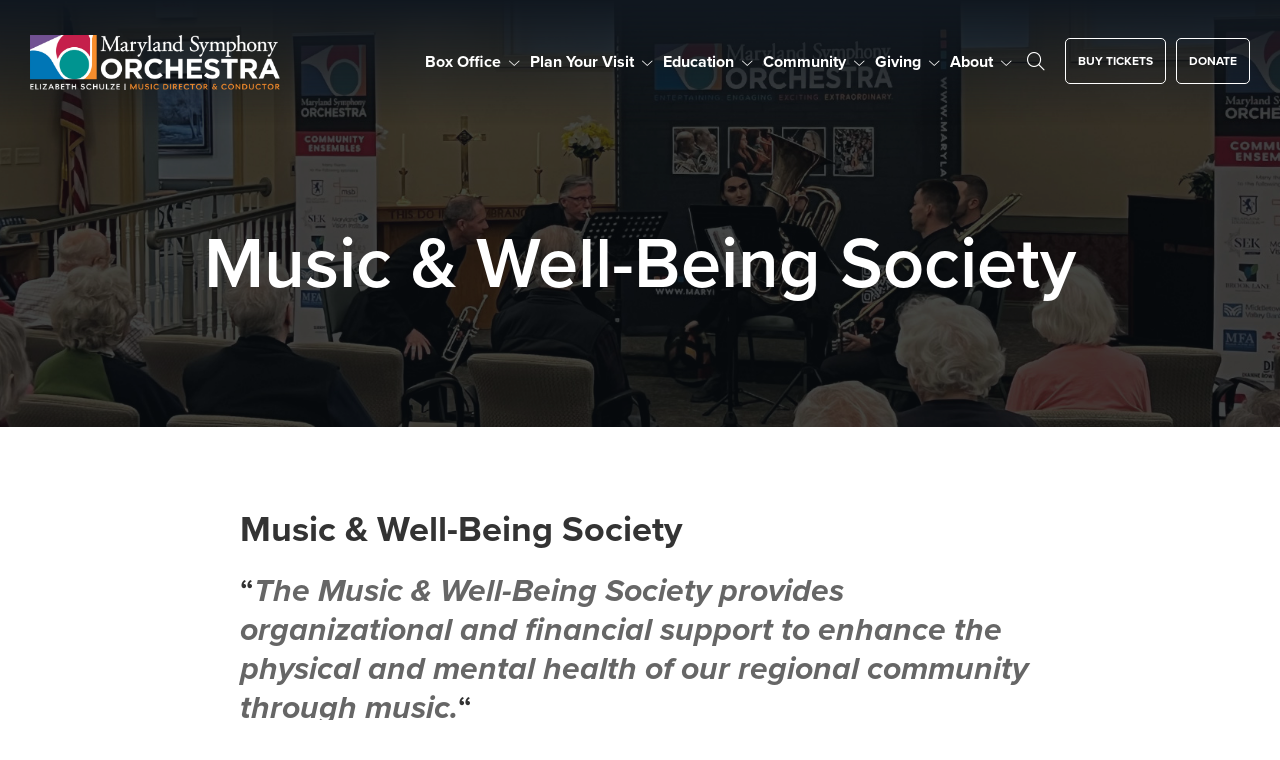

--- FILE ---
content_type: text/html; charset=UTF-8
request_url: https://www.marylandsymphony.org/support-us/music-well-being-society/
body_size: 21607
content:
<!DOCTYPE html>
<html lang="en-US">
<head >
<meta charset="UTF-8" />
<meta name="viewport" content="width=device-width, initial-scale=1" />
	<script>
	  (function(d) {
		var config = {
		  kitId: 'wax3foi',
		  scriptTimeout: 3000,
		  async: true
		},
		h=d.documentElement,t=setTimeout(function(){h.className=h.className.replace(/\bwf-loading\b/g,"")+" wf-inactive";},config.scriptTimeout),tk=d.createElement("script"),f=false,s=d.getElementsByTagName("script")[0],a;h.className+=" wf-loading";tk.src='https://use.typekit.net/'+config.kitId+'.js';tk.async=true;tk.onload=tk.onreadystatechange=function(){a=this.readyState;if(f||a&&a!="complete"&&a!="loaded")return;f=true;clearTimeout(t);try{Typekit.load(config)}catch(e){}};s.parentNode.insertBefore(tk,s)
	  })(document);
	</script>
	<meta name='robots' content='index, follow, max-image-preview:large, max-snippet:-1, max-video-preview:-1' />

	<!-- This site is optimized with the Yoast SEO plugin v26.7 - https://yoast.com/wordpress/plugins/seo/ -->
	<title>Music &amp; Well-Being Society - Maryland Symphony Orchestra</title>
	<link rel="canonical" href="https://www.marylandsymphony.org/support-us/music-well-being-society/" />
	<meta property="og:locale" content="en_US" />
	<meta property="og:type" content="article" />
	<meta property="og:title" content="Music &amp; Well-Being Society - Maryland Symphony Orchestra" />
	<meta property="og:description" content="The Music &amp; Well-Being Society provides organizational and financial support to enhance the physical and mental health of our regional community through music." />
	<meta property="og:url" content="https://www.marylandsymphony.org/support-us/music-well-being-society/" />
	<meta property="og:site_name" content="Maryland Symphony Orchestra" />
	<meta property="article:publisher" content="https://www.facebook.com/MarylandSymphony" />
	<meta property="article:modified_time" content="2025-05-29T15:24:33+00:00" />
	<meta property="og:image" content="https://www.marylandsymphony.org/wp-content/uploads/2024/06/Music-as-Medicine.png" />
	<meta property="og:image:width" content="940" />
	<meta property="og:image:height" content="788" />
	<meta property="og:image:type" content="image/png" />
	<meta name="twitter:card" content="summary_large_image" />
	<meta name="twitter:site" content="@MDSymphonyOrch" />
	<meta name="twitter:label1" content="Est. reading time" />
	<meta name="twitter:data1" content="4 minutes" />
	<script type="application/ld+json" class="yoast-schema-graph">{"@context":"https://schema.org","@graph":[{"@type":"WebPage","@id":"https://www.marylandsymphony.org/support-us/music-well-being-society/","url":"https://www.marylandsymphony.org/support-us/music-well-being-society/","name":"Music &amp; Well-Being Society - Maryland Symphony Orchestra","isPartOf":{"@id":"https://www.marylandsymphony.org/#website"},"primaryImageOfPage":{"@id":"https://www.marylandsymphony.org/support-us/music-well-being-society/#primaryimage"},"image":{"@id":"https://www.marylandsymphony.org/support-us/music-well-being-society/#primaryimage"},"thumbnailUrl":"https://www.marylandsymphony.org/wp-content/uploads/2024/06/Music-as-Medicine.png","datePublished":"2024-06-17T19:30:14+00:00","dateModified":"2025-05-29T15:24:33+00:00","breadcrumb":{"@id":"https://www.marylandsymphony.org/support-us/music-well-being-society/#breadcrumb"},"inLanguage":"en-US","potentialAction":[{"@type":"ReadAction","target":["https://www.marylandsymphony.org/support-us/music-well-being-society/"]}]},{"@type":"ImageObject","inLanguage":"en-US","@id":"https://www.marylandsymphony.org/support-us/music-well-being-society/#primaryimage","url":"https://www.marylandsymphony.org/wp-content/uploads/2024/06/Music-as-Medicine.png","contentUrl":"https://www.marylandsymphony.org/wp-content/uploads/2024/06/Music-as-Medicine.png","width":940,"height":788},{"@type":"BreadcrumbList","@id":"https://www.marylandsymphony.org/support-us/music-well-being-society/#breadcrumb","itemListElement":[{"@type":"ListItem","position":1,"name":"Home","item":"https://www.marylandsymphony.org/"},{"@type":"ListItem","position":2,"name":"Giving","item":"https://www.marylandsymphony.org/support-us/"},{"@type":"ListItem","position":3,"name":"Music &amp; Well-Being Society"}]},{"@type":"WebSite","@id":"https://www.marylandsymphony.org/#website","url":"https://www.marylandsymphony.org/","name":"Maryland Symphony Orchestra","description":"Experience an emotional thrill - musical masterpieces performed live on stage, Hagerstown Maryland.","publisher":{"@id":"https://www.marylandsymphony.org/#organization"},"potentialAction":[{"@type":"SearchAction","target":{"@type":"EntryPoint","urlTemplate":"https://www.marylandsymphony.org/?s={search_term_string}"},"query-input":{"@type":"PropertyValueSpecification","valueRequired":true,"valueName":"search_term_string"}}],"inLanguage":"en-US"},{"@type":"Organization","@id":"https://www.marylandsymphony.org/#organization","name":"Maryland Symphony Orchestra","url":"https://www.marylandsymphony.org/","logo":{"@type":"ImageObject","inLanguage":"en-US","@id":"https://www.marylandsymphony.org/#/schema/logo/image/","url":"https://www.marylandsymphony.org/wp-content/uploads/2023/11/New-Website-Header-1.png","contentUrl":"https://www.marylandsymphony.org/wp-content/uploads/2023/11/New-Website-Header-1.png","width":1800,"height":400,"caption":"Maryland Symphony Orchestra"},"image":{"@id":"https://www.marylandsymphony.org/#/schema/logo/image/"},"sameAs":["https://www.facebook.com/MarylandSymphony","https://x.com/MDSymphonyOrch"]}]}</script>
	<!-- / Yoast SEO plugin. -->


<link rel='dns-prefetch' href='//cdn.jsdelivr.net' />
<link rel='dns-prefetch' href='//www.googletagmanager.com' />
<link rel="alternate" type="application/rss+xml" title="Maryland Symphony Orchestra &raquo; Feed" href="https://www.marylandsymphony.org/feed/" />
<link rel="alternate" type="text/calendar" title="Maryland Symphony Orchestra &raquo; iCal Feed" href="https://www.marylandsymphony.org/events/?ical=1" />
<link rel="alternate" title="oEmbed (JSON)" type="application/json+oembed" href="https://www.marylandsymphony.org/wp-json/oembed/1.0/embed?url=https%3A%2F%2Fwww.marylandsymphony.org%2Fsupport-us%2Fmusic-well-being-society%2F" />
<link rel="alternate" title="oEmbed (XML)" type="text/xml+oembed" href="https://www.marylandsymphony.org/wp-json/oembed/1.0/embed?url=https%3A%2F%2Fwww.marylandsymphony.org%2Fsupport-us%2Fmusic-well-being-society%2F&#038;format=xml" />
<style id='wp-img-auto-sizes-contain-inline-css' type='text/css'>
img:is([sizes=auto i],[sizes^="auto," i]){contain-intrinsic-size:3000px 1500px}
/*# sourceURL=wp-img-auto-sizes-contain-inline-css */
</style>
<link rel='stylesheet' id='formidable-css' href='https://www.marylandsymphony.org/wp-content/plugins/formidable/css/formidableforms.css?ver=1141649' type='text/css' media='all' />
<link rel='stylesheet' id='sbi_styles-css' href='https://www.marylandsymphony.org/wp-content/plugins/instagram-feed/css/sbi-styles.min.css?ver=6.10.0' type='text/css' media='all' />
<style id='wp-emoji-styles-inline-css' type='text/css'>

	img.wp-smiley, img.emoji {
		display: inline !important;
		border: none !important;
		box-shadow: none !important;
		height: 1em !important;
		width: 1em !important;
		margin: 0 0.07em !important;
		vertical-align: -0.1em !important;
		background: none !important;
		padding: 0 !important;
	}
/*# sourceURL=wp-emoji-styles-inline-css */
</style>
<link rel='stylesheet' id='wp-block-library-css' href='https://www.marylandsymphony.org/wp-includes/css/dist/block-library/style.min.css?ver=6.9' type='text/css' media='all' />
<style id='wp-block-heading-inline-css' type='text/css'>
h1:where(.wp-block-heading).has-background,h2:where(.wp-block-heading).has-background,h3:where(.wp-block-heading).has-background,h4:where(.wp-block-heading).has-background,h5:where(.wp-block-heading).has-background,h6:where(.wp-block-heading).has-background{padding:1.25em 2.375em}h1.has-text-align-left[style*=writing-mode]:where([style*=vertical-lr]),h1.has-text-align-right[style*=writing-mode]:where([style*=vertical-rl]),h2.has-text-align-left[style*=writing-mode]:where([style*=vertical-lr]),h2.has-text-align-right[style*=writing-mode]:where([style*=vertical-rl]),h3.has-text-align-left[style*=writing-mode]:where([style*=vertical-lr]),h3.has-text-align-right[style*=writing-mode]:where([style*=vertical-rl]),h4.has-text-align-left[style*=writing-mode]:where([style*=vertical-lr]),h4.has-text-align-right[style*=writing-mode]:where([style*=vertical-rl]),h5.has-text-align-left[style*=writing-mode]:where([style*=vertical-lr]),h5.has-text-align-right[style*=writing-mode]:where([style*=vertical-rl]),h6.has-text-align-left[style*=writing-mode]:where([style*=vertical-lr]),h6.has-text-align-right[style*=writing-mode]:where([style*=vertical-rl]){rotate:180deg}
/*# sourceURL=https://www.marylandsymphony.org/wp-includes/blocks/heading/style.min.css */
</style>
<style id='wp-block-image-inline-css' type='text/css'>
.wp-block-image>a,.wp-block-image>figure>a{display:inline-block}.wp-block-image img{box-sizing:border-box;height:auto;max-width:100%;vertical-align:bottom}@media not (prefers-reduced-motion){.wp-block-image img.hide{visibility:hidden}.wp-block-image img.show{animation:show-content-image .4s}}.wp-block-image[style*=border-radius] img,.wp-block-image[style*=border-radius]>a{border-radius:inherit}.wp-block-image.has-custom-border img{box-sizing:border-box}.wp-block-image.aligncenter{text-align:center}.wp-block-image.alignfull>a,.wp-block-image.alignwide>a{width:100%}.wp-block-image.alignfull img,.wp-block-image.alignwide img{height:auto;width:100%}.wp-block-image .aligncenter,.wp-block-image .alignleft,.wp-block-image .alignright,.wp-block-image.aligncenter,.wp-block-image.alignleft,.wp-block-image.alignright{display:table}.wp-block-image .aligncenter>figcaption,.wp-block-image .alignleft>figcaption,.wp-block-image .alignright>figcaption,.wp-block-image.aligncenter>figcaption,.wp-block-image.alignleft>figcaption,.wp-block-image.alignright>figcaption{caption-side:bottom;display:table-caption}.wp-block-image .alignleft{float:left;margin:.5em 1em .5em 0}.wp-block-image .alignright{float:right;margin:.5em 0 .5em 1em}.wp-block-image .aligncenter{margin-left:auto;margin-right:auto}.wp-block-image :where(figcaption){margin-bottom:1em;margin-top:.5em}.wp-block-image.is-style-circle-mask img{border-radius:9999px}@supports ((-webkit-mask-image:none) or (mask-image:none)) or (-webkit-mask-image:none){.wp-block-image.is-style-circle-mask img{border-radius:0;-webkit-mask-image:url('data:image/svg+xml;utf8,<svg viewBox="0 0 100 100" xmlns="http://www.w3.org/2000/svg"><circle cx="50" cy="50" r="50"/></svg>');mask-image:url('data:image/svg+xml;utf8,<svg viewBox="0 0 100 100" xmlns="http://www.w3.org/2000/svg"><circle cx="50" cy="50" r="50"/></svg>');mask-mode:alpha;-webkit-mask-position:center;mask-position:center;-webkit-mask-repeat:no-repeat;mask-repeat:no-repeat;-webkit-mask-size:contain;mask-size:contain}}:root :where(.wp-block-image.is-style-rounded img,.wp-block-image .is-style-rounded img){border-radius:9999px}.wp-block-image figure{margin:0}.wp-lightbox-container{display:flex;flex-direction:column;position:relative}.wp-lightbox-container img{cursor:zoom-in}.wp-lightbox-container img:hover+button{opacity:1}.wp-lightbox-container button{align-items:center;backdrop-filter:blur(16px) saturate(180%);background-color:#5a5a5a40;border:none;border-radius:4px;cursor:zoom-in;display:flex;height:20px;justify-content:center;opacity:0;padding:0;position:absolute;right:16px;text-align:center;top:16px;width:20px;z-index:100}@media not (prefers-reduced-motion){.wp-lightbox-container button{transition:opacity .2s ease}}.wp-lightbox-container button:focus-visible{outline:3px auto #5a5a5a40;outline:3px auto -webkit-focus-ring-color;outline-offset:3px}.wp-lightbox-container button:hover{cursor:pointer;opacity:1}.wp-lightbox-container button:focus{opacity:1}.wp-lightbox-container button:focus,.wp-lightbox-container button:hover,.wp-lightbox-container button:not(:hover):not(:active):not(.has-background){background-color:#5a5a5a40;border:none}.wp-lightbox-overlay{box-sizing:border-box;cursor:zoom-out;height:100vh;left:0;overflow:hidden;position:fixed;top:0;visibility:hidden;width:100%;z-index:100000}.wp-lightbox-overlay .close-button{align-items:center;cursor:pointer;display:flex;justify-content:center;min-height:40px;min-width:40px;padding:0;position:absolute;right:calc(env(safe-area-inset-right) + 16px);top:calc(env(safe-area-inset-top) + 16px);z-index:5000000}.wp-lightbox-overlay .close-button:focus,.wp-lightbox-overlay .close-button:hover,.wp-lightbox-overlay .close-button:not(:hover):not(:active):not(.has-background){background:none;border:none}.wp-lightbox-overlay .lightbox-image-container{height:var(--wp--lightbox-container-height);left:50%;overflow:hidden;position:absolute;top:50%;transform:translate(-50%,-50%);transform-origin:top left;width:var(--wp--lightbox-container-width);z-index:9999999999}.wp-lightbox-overlay .wp-block-image{align-items:center;box-sizing:border-box;display:flex;height:100%;justify-content:center;margin:0;position:relative;transform-origin:0 0;width:100%;z-index:3000000}.wp-lightbox-overlay .wp-block-image img{height:var(--wp--lightbox-image-height);min-height:var(--wp--lightbox-image-height);min-width:var(--wp--lightbox-image-width);width:var(--wp--lightbox-image-width)}.wp-lightbox-overlay .wp-block-image figcaption{display:none}.wp-lightbox-overlay button{background:none;border:none}.wp-lightbox-overlay .scrim{background-color:#fff;height:100%;opacity:.9;position:absolute;width:100%;z-index:2000000}.wp-lightbox-overlay.active{visibility:visible}@media not (prefers-reduced-motion){.wp-lightbox-overlay.active{animation:turn-on-visibility .25s both}.wp-lightbox-overlay.active img{animation:turn-on-visibility .35s both}.wp-lightbox-overlay.show-closing-animation:not(.active){animation:turn-off-visibility .35s both}.wp-lightbox-overlay.show-closing-animation:not(.active) img{animation:turn-off-visibility .25s both}.wp-lightbox-overlay.zoom.active{animation:none;opacity:1;visibility:visible}.wp-lightbox-overlay.zoom.active .lightbox-image-container{animation:lightbox-zoom-in .4s}.wp-lightbox-overlay.zoom.active .lightbox-image-container img{animation:none}.wp-lightbox-overlay.zoom.active .scrim{animation:turn-on-visibility .4s forwards}.wp-lightbox-overlay.zoom.show-closing-animation:not(.active){animation:none}.wp-lightbox-overlay.zoom.show-closing-animation:not(.active) .lightbox-image-container{animation:lightbox-zoom-out .4s}.wp-lightbox-overlay.zoom.show-closing-animation:not(.active) .lightbox-image-container img{animation:none}.wp-lightbox-overlay.zoom.show-closing-animation:not(.active) .scrim{animation:turn-off-visibility .4s forwards}}@keyframes show-content-image{0%{visibility:hidden}99%{visibility:hidden}to{visibility:visible}}@keyframes turn-on-visibility{0%{opacity:0}to{opacity:1}}@keyframes turn-off-visibility{0%{opacity:1;visibility:visible}99%{opacity:0;visibility:visible}to{opacity:0;visibility:hidden}}@keyframes lightbox-zoom-in{0%{transform:translate(calc((-100vw + var(--wp--lightbox-scrollbar-width))/2 + var(--wp--lightbox-initial-left-position)),calc(-50vh + var(--wp--lightbox-initial-top-position))) scale(var(--wp--lightbox-scale))}to{transform:translate(-50%,-50%) scale(1)}}@keyframes lightbox-zoom-out{0%{transform:translate(-50%,-50%) scale(1);visibility:visible}99%{visibility:visible}to{transform:translate(calc((-100vw + var(--wp--lightbox-scrollbar-width))/2 + var(--wp--lightbox-initial-left-position)),calc(-50vh + var(--wp--lightbox-initial-top-position))) scale(var(--wp--lightbox-scale));visibility:hidden}}
/*# sourceURL=https://www.marylandsymphony.org/wp-includes/blocks/image/style.min.css */
</style>
<style id='wp-block-list-inline-css' type='text/css'>
ol,ul{box-sizing:border-box}:root :where(.wp-block-list.has-background){padding:1.25em 2.375em}
/*# sourceURL=https://www.marylandsymphony.org/wp-includes/blocks/list/style.min.css */
</style>
<style id='wp-block-columns-inline-css' type='text/css'>
.wp-block-columns{box-sizing:border-box;display:flex;flex-wrap:wrap!important}@media (min-width:782px){.wp-block-columns{flex-wrap:nowrap!important}}.wp-block-columns{align-items:normal!important}.wp-block-columns.are-vertically-aligned-top{align-items:flex-start}.wp-block-columns.are-vertically-aligned-center{align-items:center}.wp-block-columns.are-vertically-aligned-bottom{align-items:flex-end}@media (max-width:781px){.wp-block-columns:not(.is-not-stacked-on-mobile)>.wp-block-column{flex-basis:100%!important}}@media (min-width:782px){.wp-block-columns:not(.is-not-stacked-on-mobile)>.wp-block-column{flex-basis:0;flex-grow:1}.wp-block-columns:not(.is-not-stacked-on-mobile)>.wp-block-column[style*=flex-basis]{flex-grow:0}}.wp-block-columns.is-not-stacked-on-mobile{flex-wrap:nowrap!important}.wp-block-columns.is-not-stacked-on-mobile>.wp-block-column{flex-basis:0;flex-grow:1}.wp-block-columns.is-not-stacked-on-mobile>.wp-block-column[style*=flex-basis]{flex-grow:0}:where(.wp-block-columns){margin-bottom:1.75em}:where(.wp-block-columns.has-background){padding:1.25em 2.375em}.wp-block-column{flex-grow:1;min-width:0;overflow-wrap:break-word;word-break:break-word}.wp-block-column.is-vertically-aligned-top{align-self:flex-start}.wp-block-column.is-vertically-aligned-center{align-self:center}.wp-block-column.is-vertically-aligned-bottom{align-self:flex-end}.wp-block-column.is-vertically-aligned-stretch{align-self:stretch}.wp-block-column.is-vertically-aligned-bottom,.wp-block-column.is-vertically-aligned-center,.wp-block-column.is-vertically-aligned-top{width:100%}
/*# sourceURL=https://www.marylandsymphony.org/wp-includes/blocks/columns/style.min.css */
</style>
<style id='wp-block-paragraph-inline-css' type='text/css'>
.is-small-text{font-size:.875em}.is-regular-text{font-size:1em}.is-large-text{font-size:2.25em}.is-larger-text{font-size:3em}.has-drop-cap:not(:focus):first-letter{float:left;font-size:8.4em;font-style:normal;font-weight:100;line-height:.68;margin:.05em .1em 0 0;text-transform:uppercase}body.rtl .has-drop-cap:not(:focus):first-letter{float:none;margin-left:.1em}p.has-drop-cap.has-background{overflow:hidden}:root :where(p.has-background){padding:1.25em 2.375em}:where(p.has-text-color:not(.has-link-color)) a{color:inherit}p.has-text-align-left[style*="writing-mode:vertical-lr"],p.has-text-align-right[style*="writing-mode:vertical-rl"]{rotate:180deg}
/*# sourceURL=https://www.marylandsymphony.org/wp-includes/blocks/paragraph/style.min.css */
</style>
<style id='wp-block-separator-inline-css' type='text/css'>
@charset "UTF-8";.wp-block-separator{border:none;border-top:2px solid}:root :where(.wp-block-separator.is-style-dots){height:auto;line-height:1;text-align:center}:root :where(.wp-block-separator.is-style-dots):before{color:currentColor;content:"···";font-family:serif;font-size:1.5em;letter-spacing:2em;padding-left:2em}.wp-block-separator.is-style-dots{background:none!important;border:none!important}
/*# sourceURL=https://www.marylandsymphony.org/wp-includes/blocks/separator/style.min.css */
</style>
<style id='global-styles-inline-css' type='text/css'>
:root{--wp--preset--aspect-ratio--square: 1;--wp--preset--aspect-ratio--4-3: 4/3;--wp--preset--aspect-ratio--3-4: 3/4;--wp--preset--aspect-ratio--3-2: 3/2;--wp--preset--aspect-ratio--2-3: 2/3;--wp--preset--aspect-ratio--16-9: 16/9;--wp--preset--aspect-ratio--9-16: 9/16;--wp--preset--color--black: #000000;--wp--preset--color--cyan-bluish-gray: #abb8c3;--wp--preset--color--white: #ffffff;--wp--preset--color--pale-pink: #f78da7;--wp--preset--color--vivid-red: #cf2e2e;--wp--preset--color--luminous-vivid-orange: #ff6900;--wp--preset--color--luminous-vivid-amber: #fcb900;--wp--preset--color--light-green-cyan: #7bdcb5;--wp--preset--color--vivid-green-cyan: #00d084;--wp--preset--color--pale-cyan-blue: #8ed1fc;--wp--preset--color--vivid-cyan-blue: #0693e3;--wp--preset--color--vivid-purple: #9b51e0;--wp--preset--gradient--vivid-cyan-blue-to-vivid-purple: linear-gradient(135deg,rgb(6,147,227) 0%,rgb(155,81,224) 100%);--wp--preset--gradient--light-green-cyan-to-vivid-green-cyan: linear-gradient(135deg,rgb(122,220,180) 0%,rgb(0,208,130) 100%);--wp--preset--gradient--luminous-vivid-amber-to-luminous-vivid-orange: linear-gradient(135deg,rgb(252,185,0) 0%,rgb(255,105,0) 100%);--wp--preset--gradient--luminous-vivid-orange-to-vivid-red: linear-gradient(135deg,rgb(255,105,0) 0%,rgb(207,46,46) 100%);--wp--preset--gradient--very-light-gray-to-cyan-bluish-gray: linear-gradient(135deg,rgb(238,238,238) 0%,rgb(169,184,195) 100%);--wp--preset--gradient--cool-to-warm-spectrum: linear-gradient(135deg,rgb(74,234,220) 0%,rgb(151,120,209) 20%,rgb(207,42,186) 40%,rgb(238,44,130) 60%,rgb(251,105,98) 80%,rgb(254,248,76) 100%);--wp--preset--gradient--blush-light-purple: linear-gradient(135deg,rgb(255,206,236) 0%,rgb(152,150,240) 100%);--wp--preset--gradient--blush-bordeaux: linear-gradient(135deg,rgb(254,205,165) 0%,rgb(254,45,45) 50%,rgb(107,0,62) 100%);--wp--preset--gradient--luminous-dusk: linear-gradient(135deg,rgb(255,203,112) 0%,rgb(199,81,192) 50%,rgb(65,88,208) 100%);--wp--preset--gradient--pale-ocean: linear-gradient(135deg,rgb(255,245,203) 0%,rgb(182,227,212) 50%,rgb(51,167,181) 100%);--wp--preset--gradient--electric-grass: linear-gradient(135deg,rgb(202,248,128) 0%,rgb(113,206,126) 100%);--wp--preset--gradient--midnight: linear-gradient(135deg,rgb(2,3,129) 0%,rgb(40,116,252) 100%);--wp--preset--font-size--small: 13px;--wp--preset--font-size--medium: 20px;--wp--preset--font-size--large: 36px;--wp--preset--font-size--x-large: 42px;--wp--preset--spacing--20: 0.44rem;--wp--preset--spacing--30: 0.67rem;--wp--preset--spacing--40: 1rem;--wp--preset--spacing--50: 1.5rem;--wp--preset--spacing--60: 2.25rem;--wp--preset--spacing--70: 3.38rem;--wp--preset--spacing--80: 5.06rem;--wp--preset--shadow--natural: 6px 6px 9px rgba(0, 0, 0, 0.2);--wp--preset--shadow--deep: 12px 12px 50px rgba(0, 0, 0, 0.4);--wp--preset--shadow--sharp: 6px 6px 0px rgba(0, 0, 0, 0.2);--wp--preset--shadow--outlined: 6px 6px 0px -3px rgb(255, 255, 255), 6px 6px rgb(0, 0, 0);--wp--preset--shadow--crisp: 6px 6px 0px rgb(0, 0, 0);}:where(.is-layout-flex){gap: 0.5em;}:where(.is-layout-grid){gap: 0.5em;}body .is-layout-flex{display: flex;}.is-layout-flex{flex-wrap: wrap;align-items: center;}.is-layout-flex > :is(*, div){margin: 0;}body .is-layout-grid{display: grid;}.is-layout-grid > :is(*, div){margin: 0;}:where(.wp-block-columns.is-layout-flex){gap: 2em;}:where(.wp-block-columns.is-layout-grid){gap: 2em;}:where(.wp-block-post-template.is-layout-flex){gap: 1.25em;}:where(.wp-block-post-template.is-layout-grid){gap: 1.25em;}.has-black-color{color: var(--wp--preset--color--black) !important;}.has-cyan-bluish-gray-color{color: var(--wp--preset--color--cyan-bluish-gray) !important;}.has-white-color{color: var(--wp--preset--color--white) !important;}.has-pale-pink-color{color: var(--wp--preset--color--pale-pink) !important;}.has-vivid-red-color{color: var(--wp--preset--color--vivid-red) !important;}.has-luminous-vivid-orange-color{color: var(--wp--preset--color--luminous-vivid-orange) !important;}.has-luminous-vivid-amber-color{color: var(--wp--preset--color--luminous-vivid-amber) !important;}.has-light-green-cyan-color{color: var(--wp--preset--color--light-green-cyan) !important;}.has-vivid-green-cyan-color{color: var(--wp--preset--color--vivid-green-cyan) !important;}.has-pale-cyan-blue-color{color: var(--wp--preset--color--pale-cyan-blue) !important;}.has-vivid-cyan-blue-color{color: var(--wp--preset--color--vivid-cyan-blue) !important;}.has-vivid-purple-color{color: var(--wp--preset--color--vivid-purple) !important;}.has-black-background-color{background-color: var(--wp--preset--color--black) !important;}.has-cyan-bluish-gray-background-color{background-color: var(--wp--preset--color--cyan-bluish-gray) !important;}.has-white-background-color{background-color: var(--wp--preset--color--white) !important;}.has-pale-pink-background-color{background-color: var(--wp--preset--color--pale-pink) !important;}.has-vivid-red-background-color{background-color: var(--wp--preset--color--vivid-red) !important;}.has-luminous-vivid-orange-background-color{background-color: var(--wp--preset--color--luminous-vivid-orange) !important;}.has-luminous-vivid-amber-background-color{background-color: var(--wp--preset--color--luminous-vivid-amber) !important;}.has-light-green-cyan-background-color{background-color: var(--wp--preset--color--light-green-cyan) !important;}.has-vivid-green-cyan-background-color{background-color: var(--wp--preset--color--vivid-green-cyan) !important;}.has-pale-cyan-blue-background-color{background-color: var(--wp--preset--color--pale-cyan-blue) !important;}.has-vivid-cyan-blue-background-color{background-color: var(--wp--preset--color--vivid-cyan-blue) !important;}.has-vivid-purple-background-color{background-color: var(--wp--preset--color--vivid-purple) !important;}.has-black-border-color{border-color: var(--wp--preset--color--black) !important;}.has-cyan-bluish-gray-border-color{border-color: var(--wp--preset--color--cyan-bluish-gray) !important;}.has-white-border-color{border-color: var(--wp--preset--color--white) !important;}.has-pale-pink-border-color{border-color: var(--wp--preset--color--pale-pink) !important;}.has-vivid-red-border-color{border-color: var(--wp--preset--color--vivid-red) !important;}.has-luminous-vivid-orange-border-color{border-color: var(--wp--preset--color--luminous-vivid-orange) !important;}.has-luminous-vivid-amber-border-color{border-color: var(--wp--preset--color--luminous-vivid-amber) !important;}.has-light-green-cyan-border-color{border-color: var(--wp--preset--color--light-green-cyan) !important;}.has-vivid-green-cyan-border-color{border-color: var(--wp--preset--color--vivid-green-cyan) !important;}.has-pale-cyan-blue-border-color{border-color: var(--wp--preset--color--pale-cyan-blue) !important;}.has-vivid-cyan-blue-border-color{border-color: var(--wp--preset--color--vivid-cyan-blue) !important;}.has-vivid-purple-border-color{border-color: var(--wp--preset--color--vivid-purple) !important;}.has-vivid-cyan-blue-to-vivid-purple-gradient-background{background: var(--wp--preset--gradient--vivid-cyan-blue-to-vivid-purple) !important;}.has-light-green-cyan-to-vivid-green-cyan-gradient-background{background: var(--wp--preset--gradient--light-green-cyan-to-vivid-green-cyan) !important;}.has-luminous-vivid-amber-to-luminous-vivid-orange-gradient-background{background: var(--wp--preset--gradient--luminous-vivid-amber-to-luminous-vivid-orange) !important;}.has-luminous-vivid-orange-to-vivid-red-gradient-background{background: var(--wp--preset--gradient--luminous-vivid-orange-to-vivid-red) !important;}.has-very-light-gray-to-cyan-bluish-gray-gradient-background{background: var(--wp--preset--gradient--very-light-gray-to-cyan-bluish-gray) !important;}.has-cool-to-warm-spectrum-gradient-background{background: var(--wp--preset--gradient--cool-to-warm-spectrum) !important;}.has-blush-light-purple-gradient-background{background: var(--wp--preset--gradient--blush-light-purple) !important;}.has-blush-bordeaux-gradient-background{background: var(--wp--preset--gradient--blush-bordeaux) !important;}.has-luminous-dusk-gradient-background{background: var(--wp--preset--gradient--luminous-dusk) !important;}.has-pale-ocean-gradient-background{background: var(--wp--preset--gradient--pale-ocean) !important;}.has-electric-grass-gradient-background{background: var(--wp--preset--gradient--electric-grass) !important;}.has-midnight-gradient-background{background: var(--wp--preset--gradient--midnight) !important;}.has-small-font-size{font-size: var(--wp--preset--font-size--small) !important;}.has-medium-font-size{font-size: var(--wp--preset--font-size--medium) !important;}.has-large-font-size{font-size: var(--wp--preset--font-size--large) !important;}.has-x-large-font-size{font-size: var(--wp--preset--font-size--x-large) !important;}
:where(.wp-block-columns.is-layout-flex){gap: 2em;}:where(.wp-block-columns.is-layout-grid){gap: 2em;}
/*# sourceURL=global-styles-inline-css */
</style>
<style id='core-block-supports-inline-css' type='text/css'>
.wp-container-core-columns-is-layout-9d6595d7{flex-wrap:nowrap;}
/*# sourceURL=core-block-supports-inline-css */
</style>

<style id='classic-theme-styles-inline-css' type='text/css'>
/*! This file is auto-generated */
.wp-block-button__link{color:#fff;background-color:#32373c;border-radius:9999px;box-shadow:none;text-decoration:none;padding:calc(.667em + 2px) calc(1.333em + 2px);font-size:1.125em}.wp-block-file__button{background:#32373c;color:#fff;text-decoration:none}
/*# sourceURL=/wp-includes/css/classic-themes.min.css */
</style>
<link rel='stylesheet' id='wpa-style-css' href='https://www.marylandsymphony.org/wp-content/plugins/wp-accessibility/css/wpa-style.css?ver=2.2.6' type='text/css' media='all' />
<style id='wpa-style-inline-css' type='text/css'>
:root { --admin-bar-top : 7px; }
/*# sourceURL=wpa-style-inline-css */
</style>
<link rel='stylesheet' id='mso_mega_menu_css-css' href='https://www.marylandsymphony.org/wp-content/themes/symphony-pro/css/mso_mega_menu.css?ver=1.1' type='text/css' media='all' />
<link rel='stylesheet' id='dashicons-css' href='https://www.marylandsymphony.org/wp-includes/css/dashicons.min.css?ver=6.9' type='text/css' media='all' />
<link rel='stylesheet' id='fontawesome-css-css' href='https://www.marylandsymphony.org/wp-content/themes/symphony-pro/css/all.css?ver=6.9' type='text/css' media='all' />
<link rel='stylesheet' id='UIkit-css-css' href='https://cdn.jsdelivr.net/npm/uikit@3.15.24/dist/css/uikit.min.css?ver=6.9' type='text/css' media='all' />
<link rel='stylesheet' id='symphony-pro-css' href='https://www.marylandsymphony.org/wp-content/themes/symphony-pro/style.css?ver=1.3' type='text/css' media='all' />
<link rel='stylesheet' id='symphony-pro-gutenberg-css' href='https://www.marylandsymphony.org/wp-content/themes/symphony-pro/lib/gutenberg/front-end.css?ver=1.3' type='text/css' media='all' />
<style id='symphony-pro-gutenberg-inline-css' type='text/css'>
.gb-block-post-grid .gb-post-grid-items .gb-block-post-grid-title a:hover {
	color: ;
}

.site-container .wp-block-button .wp-block-button__link {
	background-color: ;
}

.wp-block-button .wp-block-button__link:not(.has-background),
.wp-block-button .wp-block-button__link:not(.has-background):focus,
.wp-block-button .wp-block-button__link:not(.has-background):hover {
	color: ;
}

.site-container .wp-block-button.is-style-outline .wp-block-button__link {
	color: ;
}

.site-container .wp-block-button.is-style-outline .wp-block-button__link:focus,
.site-container .wp-block-button.is-style-outline .wp-block-button__link:hover {
	color: ;
}

.site-container .wp-block-pullquote.is-style-solid-color {
	background-color: ;
}
/*# sourceURL=symphony-pro-gutenberg-inline-css */
</style>
<script src="https://www.marylandsymphony.org/wp-includes/js/jquery/jquery.min.js?ver=3.7.1" id="jquery-core-js"></script>
<script src="https://www.marylandsymphony.org/wp-includes/js/jquery/jquery-migrate.min.js?ver=3.4.1" id="jquery-migrate-js"></script>
<script src="https://www.marylandsymphony.org/wp-content/themes/symphony-pro/js/sticky-nav.js?ver=4.0" id="sticky-nav-js"></script>
<script src="https://cdn.jsdelivr.net/npm/uikit@3.15.24/dist/js/uikit.min.js?ver=6.9" id="UIkit-1-js"></script>
<script src="https://cdn.jsdelivr.net/npm/uikit@3.15.24/dist/js/uikit-icons.min.js?ver=6.9" id="UIkit-2-js"></script>

<!-- Google tag (gtag.js) snippet added by Site Kit -->
<!-- Google Analytics snippet added by Site Kit -->
<script src="https://www.googletagmanager.com/gtag/js?id=GT-NM2D47M" id="google_gtagjs-js" async></script>
<script id="google_gtagjs-js-after">
window.dataLayer = window.dataLayer || [];function gtag(){dataLayer.push(arguments);}
gtag("set","linker",{"domains":["www.marylandsymphony.org"]});
gtag("js", new Date());
gtag("set", "developer_id.dZTNiMT", true);
gtag("config", "GT-NM2D47M");
//# sourceURL=google_gtagjs-js-after
</script>
<link rel="https://api.w.org/" href="https://www.marylandsymphony.org/wp-json/" /><link rel="alternate" title="JSON" type="application/json" href="https://www.marylandsymphony.org/wp-json/wp/v2/pages/2698" /><link rel="EditURI" type="application/rsd+xml" title="RSD" href="https://www.marylandsymphony.org/xmlrpc.php?rsd" />
<meta name="generator" content="WordPress 6.9" />
<link rel='shortlink' href='https://www.marylandsymphony.org/?p=2698' />
<meta name="generator" content="Site Kit by Google 1.170.0" /><meta name="tec-api-version" content="v1"><meta name="tec-api-origin" content="https://www.marylandsymphony.org"><link rel="alternate" href="https://www.marylandsymphony.org/wp-json/tribe/events/v1/" /><script>document.documentElement.className += " js";</script>
<link rel="pingback" href="https://www.marylandsymphony.org/xmlrpc.php" />
<!-- Google Tag Manager -->
<script>(function(w,d,s,l,i){w[l]=w[l]||[];w[l].push({'gtm.start':
new Date().getTime(),event:'gtm.js'});var f=d.getElementsByTagName(s)[0],
j=d.createElement(s),dl=l!='dataLayer'?'&l='+l:'';j.async=true;j.src=
'https://www.googletagmanager.com/gtm.js?id='+i+dl;f.parentNode.insertBefore(j,f);
})(window,document,'script','dataLayer','GTM-PH8GM73');</script>
<!-- End Google Tag Manager --><link rel="icon" href="https://www.marylandsymphony.org/wp-content/uploads/2024/05/cropped-square_small_logo-32x32.png" sizes="32x32" />
<link rel="icon" href="https://www.marylandsymphony.org/wp-content/uploads/2024/05/cropped-square_small_logo-192x192.png" sizes="192x192" />
<link rel="apple-touch-icon" href="https://www.marylandsymphony.org/wp-content/uploads/2024/05/cropped-square_small_logo-180x180.png" />
<meta name="msapplication-TileImage" content="https://www.marylandsymphony.org/wp-content/uploads/2024/05/cropped-square_small_logo-270x270.png" />
</head>
<body class="wp-singular page-template-default page page-id-2698 page-child parent-pageid-234 wp-custom-logo wp-embed-responsive wp-theme-genesis wp-child-theme-symphony-pro tribe-no-js header-full-width full-width-content genesis-breadcrumbs-hidden genesis-singular-image-hidden dd_mega_menu_enabled no-js header-menu no-off-screen-menu">	<script>
	//<![CDATA[
	(function(){
		var c = document.body.classList;
		c.remove( 'no-js' );
		c.add( 'js' );
	})();
	//]]>
	</script>
	<a href="#0" class="to-top" title="Back To Top">Top</a><div id="offcanvas-usage" uk-offcanvas="flip: true; overlay: true; mode: push"><div class="uk-offcanvas-bar"><button class="uk-offcanvas-close" type="button" uk-close></button><h3>Menu</h3><ul id="menu-primary-menu" class="uk-nav uk-nav-default uk-nav-parent-icon" uk-nav><li id="menu-item-540" class="menu-item menu-item-type-post_type menu-item-object-page menu-item-has-children menu-item-540"><a href="https://www.marylandsymphony.org/box-office/">Box Office</a>
<ul class="sub-menu">
	<li id="menu-item-1491" class="menu-item menu-item-type-custom menu-item-object-custom menu-item-1491"><a href="#">Concert &#038; Tickets</a></li>
	<li id="menu-item-2023" class="menu-item menu-item-type-custom menu-item-object-custom menu-item-2023"><a href="https://marylandsymphony.my.salesforce-sites.com/ticket#/">Buy Tickets</a></li>
	<li id="menu-item-280" class="menu-item menu-item-type-custom menu-item-object-custom menu-item-280"><a href="/events">Upcoming Events</a></li>
	<li id="menu-item-537" class="menu-item menu-item-type-post_type menu-item-object-page menu-item-537"><a href="https://www.marylandsymphony.org/box-office/subscriptions/">Subscriptions</a></li>
	<li id="menu-item-2076" class="menu-item menu-item-type-post_type menu-item-object-page menu-item-2076"><a href="https://www.marylandsymphony.org/box-office/student-tickets/">Student Ticket Program</a></li>
	<li id="menu-item-547" class="menu-item menu-item-type-post_type menu-item-object-page menu-item-547"><a href="https://www.marylandsymphony.org/box-office/group-sales/">Group Discounts</a></li>
	<li id="menu-item-545" class="menu-item menu-item-type-post_type menu-item-object-page menu-item-545"><a href="https://www.marylandsymphony.org/box-office/policies-information/">Ticket Policies</a></li>
	<li id="menu-item-472" class="menu-item menu-item-type-post_type menu-item-object-page menu-item-472"><a href="https://www.marylandsymphony.org/box-office/gift-cards/">Gift Cards</a></li>
	<li id="menu-item-1520" class="menu-item menu-item-type-custom menu-item-object-custom menu-item-1520"><a href="#">Upcoming Event</a></li>
</ul>
</li>
<li id="menu-item-230" class="menu-item menu-item-type-post_type menu-item-object-page menu-item-has-children menu-item-230"><a href="https://www.marylandsymphony.org/plan-your-visit/">Plan Your Visit</a>
<ul class="sub-menu">
	<li id="menu-item-1496" class="menu-item menu-item-type-custom menu-item-object-custom menu-item-1496"><a href="#">Plan Your Visit</a></li>
	<li id="menu-item-396" class="menu-item menu-item-type-post_type menu-item-object-page menu-item-396"><a href="https://www.marylandsymphony.org/plan-your-visit/where-we-play/">The Maryland Theatre</a></li>
	<li id="menu-item-550" class="menu-item menu-item-type-post_type menu-item-object-page menu-item-550"><a href="https://www.marylandsymphony.org/plan-your-visit/seating-charts/">Seating Charts</a></li>
	<li id="menu-item-424" class="menu-item menu-item-type-post_type menu-item-object-page menu-item-424"><a href="https://www.marylandsymphony.org/plan-your-visit/directions-parking/">Directions &#038; Parking</a></li>
	<li id="menu-item-2134" class="menu-item menu-item-type-post_type_archive menu-item-object-place-to-eat menu-item-2134"><a href="https://www.marylandsymphony.org/eat/">Places to Eat</a></li>
	<li id="menu-item-2135" class="menu-item menu-item-type-post_type_archive menu-item-object-place-to-stay menu-item-2135"><a href="https://www.marylandsymphony.org/stay/">Places to Stay</a></li>
	<li id="menu-item-433" class="menu-item menu-item-type-post_type menu-item-object-page menu-item-433"><a href="https://www.marylandsymphony.org/plan-your-visit/accessibility/">Accessibility</a></li>
	<li id="menu-item-423" class="menu-item menu-item-type-post_type menu-item-object-page menu-item-423"><a href="https://www.marylandsymphony.org/plan-your-visit/what-to-expect/">What to Expect</a></li>
</ul>
</li>
<li id="menu-item-233" class="menu-item menu-item-type-post_type menu-item-object-page menu-item-has-children menu-item-233"><a href="https://www.marylandsymphony.org/education/">Education</a>
<ul class="sub-menu">
	<li id="menu-item-1497" class="menu-item menu-item-type-custom menu-item-object-custom menu-item-1497"><a href="#">Education Programs</a></li>
	<li id="menu-item-5941" class="menu-item menu-item-type-post_type menu-item-object-page menu-item-5941"><a href="https://www.marylandsymphony.org/education/lunch-learn/">Lunch &amp; Learn</a></li>
	<li id="menu-item-5334" class="menu-item menu-item-type-post_type menu-item-object-page menu-item-5334"><a href="https://www.marylandsymphony.org/education/ensembles-in-the-schools/">Ensembles in the Schools</a></li>
	<li id="menu-item-5311" class="menu-item menu-item-type-post_type menu-item-object-page menu-item-5311"><a href="https://www.marylandsymphony.org/education/kinder-konzerts/">Kinder Konzerts</a></li>
	<li id="menu-item-5333" class="menu-item menu-item-type-post_type menu-item-object-page menu-item-5333"><a href="https://www.marylandsymphony.org/education/lecture-series/">Lecture Series</a></li>
	<li id="menu-item-5335" class="menu-item menu-item-type-post_type menu-item-object-page menu-item-5335"><a href="https://www.marylandsymphony.org/education/mso-youth-concerts/">Link Up Youth Concerts</a></li>
	<li id="menu-item-5310" class="menu-item menu-item-type-post_type menu-item-object-page menu-item-5310"><a href="https://www.marylandsymphony.org/education/storytime-at-the-library/">Storytime at the Library</a></li>
	<li id="menu-item-5326" class="menu-item menu-item-type-post_type menu-item-object-page menu-item-5326"><a href="https://www.marylandsymphony.org/education/symphony-saturdays/">Symphony Saturdays</a></li>
	<li id="menu-item-2097" class="menu-item menu-item-type-custom menu-item-object-custom menu-item-2097"><a href="#">Youth Orchestras</a></li>
	<li id="menu-item-5349" class="menu-item menu-item-type-post_type menu-item-object-page menu-item-5349"><a href="https://www.marylandsymphony.org/education/maryland-symphony-youth-orchestra/">Maryland Symphony Youth Orchestra</a></li>
	<li id="menu-item-5350" class="menu-item menu-item-type-post_type menu-item-object-page menu-item-5350"><a href="https://www.marylandsymphony.org/education/side-by-side/">Side By Side Experience</a></li>
	<li id="menu-item-5346" class="menu-item menu-item-type-post_type menu-item-object-page menu-item-5346"><a href="https://www.marylandsymphony.org/education/middle-school-strings/">Youth Strings</a></li>
	<li id="menu-item-5353" class="menu-item menu-item-type-custom menu-item-object-custom menu-item-5353"><a href="https://www.marylandsymphony.org/education/maryland-symphony-youth-orchestra/">MSYO Information</a></li>
</ul>
</li>
<li id="menu-item-1403" class="menu-item menu-item-type-post_type menu-item-object-page menu-item-has-children menu-item-1403"><a href="https://www.marylandsymphony.org/collaborate/">Community</a>
<ul class="sub-menu">
	<li id="menu-item-1499" class="menu-item menu-item-type-custom menu-item-object-custom menu-item-1499"><a href="#">Community Resources</a></li>
	<li id="menu-item-2419" class="menu-item menu-item-type-post_type menu-item-object-page menu-item-2419"><a href="https://www.marylandsymphony.org/collaborate/well-being/">Music &#038; Well-Being Initiatives</a></li>
	<li id="menu-item-524" class="menu-item menu-item-type-post_type menu-item-object-page menu-item-524"><a href="https://www.marylandsymphony.org/collaborate/request-for-donation-prequalify/">Request for Ticket Donation</a></li>
	<li id="menu-item-491" class="menu-item menu-item-type-post_type menu-item-object-page menu-item-491"><a href="https://www.marylandsymphony.org/collaborate/instrument-bank/">Student Instrument Donations</a></li>
	<li id="menu-item-5307" class="menu-item menu-item-type-post_type menu-item-object-page menu-item-5307"><a href="https://www.marylandsymphony.org/collaborate/student-musician-of-the-month/">Student Musician of the Month</a></li>
	<li id="menu-item-5469" class="menu-item menu-item-type-post_type menu-item-object-page menu-item-5469"><a href="https://www.marylandsymphony.org/collaborate/bravo-cover-contest/">Bravo! Cover Contest</a></li>
	<li id="menu-item-4557" class="menu-item menu-item-type-post_type menu-item-object-page menu-item-4557"><a href="https://www.marylandsymphony.org/coffee/">Volunteers</a></li>
	<li id="menu-item-520" class="menu-item menu-item-type-post_type menu-item-object-page menu-item-520"><a href="https://www.marylandsymphony.org/collaborate/volunteers-interns/">Volunteers &#038; Interns</a></li>
	<li id="menu-item-5665" class="menu-item menu-item-type-post_type menu-item-object-page menu-item-5665"><a href="https://www.marylandsymphony.org/symphony-guild/">Symphony Guild</a></li>
	<li id="menu-item-5670" class="menu-item menu-item-type-post_type menu-item-object-page menu-item-5670"><a href="https://www.marylandsymphony.org/club-msyo/">Club MSYO</a></li>
</ul>
</li>
<li id="menu-item-237" class="menu-item menu-item-type-post_type menu-item-object-page current-page-ancestor current-menu-ancestor current-menu-parent current-page-parent current_page_parent current_page_ancestor menu-item-has-children menu-item-237"><a href="https://www.marylandsymphony.org/support-us/">Giving</a>
<ul class="sub-menu">
	<li id="menu-item-1498" class="menu-item menu-item-type-custom menu-item-object-custom menu-item-1498"><a href="#">Giving</a></li>
	<li id="menu-item-5754" class="menu-item menu-item-type-post_type menu-item-object-page menu-item-5754"><a href="https://www.marylandsymphony.org/support-us/save-the-date-symphony-ball/">Symphony Ball</a></li>
	<li id="menu-item-514" class="menu-item menu-item-type-custom menu-item-object-custom menu-item-514"><a target="_blank" href="https://marylandsymphony.my.salesforce-sites.com/donate/?dfId=a0v8Y00000S5RAJQA3">Make a Donation</a></li>
	<li id="menu-item-4732" class="menu-item menu-item-type-custom menu-item-object-custom menu-item-4732"><a href="https://marylandsymphony.my.salesforce-sites.com/donate/?dfId=a0vQn00000CrGPVIA3">Make an Endowment Gift</a></li>
	<li id="menu-item-894" class="menu-item menu-item-type-post_type menu-item-object-page menu-item-894"><a href="https://www.marylandsymphony.org/support-us/how-to-support-us/">About Annual Giving</a></li>
	<li id="menu-item-517" class="menu-item menu-item-type-post_type menu-item-object-page menu-item-517"><a href="https://www.marylandsymphony.org/support-us/corporate-sponsors/">Corporate Sponsorship</a></li>
	<li id="menu-item-2413" class="menu-item menu-item-type-post_type menu-item-object-page menu-item-2413"><a href="https://www.marylandsymphony.org/support-us/concert-underwriting/">Concert Underwriting</a></li>
	<li id="menu-item-2412" class="menu-item menu-item-type-post_type menu-item-object-page menu-item-2412"><a href="https://www.marylandsymphony.org/support-us/honor-or-memorialize-a-loved-one/">Honor or Memorialize a Loved One</a></li>
	<li id="menu-item-5356" class="menu-item menu-item-type-post_type menu-item-object-page menu-item-5356"><a href="https://www.marylandsymphony.org/education/maryland-symphony-youth-orchestra/youth-orchestra-sponsorship-opportunities/">Youth Orchestra Sponsorship Opportunities</a></li>
	<li id="menu-item-4718" class="menu-item menu-item-type-custom menu-item-object-custom menu-item-4718"><a href="#">Our Donors &#038; Supporters</a></li>
	<li id="menu-item-4717" class="menu-item menu-item-type-post_type menu-item-object-page menu-item-4717"><a href="https://www.marylandsymphony.org/support-us/musiceducationsociety/">Music Education Society</a></li>
	<li id="menu-item-2708" class="menu-item menu-item-type-post_type menu-item-object-page current-menu-item page_item page-item-2698 current_page_item menu-item-2708"><a href="https://www.marylandsymphony.org/support-us/music-well-being-society/" aria-current="page">Music &amp; Well-Being Society</a></li>
	<li id="menu-item-2414" class="menu-item menu-item-type-post_type menu-item-object-page menu-item-2414"><a href="https://www.marylandsymphony.org/support-us/heritage-society-and-endowment/">Heritage Society and Endowment</a></li>
	<li id="menu-item-1313" class="menu-item menu-item-type-custom menu-item-object-custom menu-item-1313"><a href="/sponsors">Season Sponsors</a></li>
	<li id="menu-item-5494" class="menu-item menu-item-type-custom menu-item-object-custom menu-item-5494"><a href="https://marylandsymphony.my.salesforce-sites.com/donate/?dfId=a0vQn000005gv74IAA">Annual Fund: Music &#038; Well-Being</a></li>
</ul>
</li>
<li id="menu-item-226" class="menu-item menu-item-type-post_type menu-item-object-page menu-item-has-children menu-item-226"><a href="https://www.marylandsymphony.org/about-the-mso/">About</a>
<ul class="sub-menu">
	<li id="menu-item-1492" class="menu-item menu-item-type-custom menu-item-object-custom menu-item-1492"><a href="#">About Us</a></li>
	<li id="menu-item-536" class="menu-item menu-item-type-post_type menu-item-object-page menu-item-536"><a href="https://www.marylandsymphony.org/about-the-mso/">About the MSO</a></li>
	<li id="menu-item-300" class="menu-item menu-item-type-custom menu-item-object-custom menu-item-300"><a href="/musicians/">Director &#038; Orchestra</a></li>
	<li id="menu-item-2357" class="menu-item menu-item-type-post_type menu-item-object-page menu-item-2357"><a href="https://www.marylandsymphony.org/about-the-mso/contact-us/">Contact Us</a></li>
	<li id="menu-item-798" class="menu-item menu-item-type-post_type menu-item-object-page menu-item-798"><a href="https://www.marylandsymphony.org/about-the-mso/staff-board/">Staff &#038; Board</a></li>
	<li id="menu-item-1493" class="menu-item menu-item-type-custom menu-item-object-custom menu-item-1493"><a href="#">Auditions &#038; More!</a></li>
	<li id="menu-item-304" class="menu-item menu-item-type-post_type menu-item-object-page menu-item-304"><a href="https://www.marylandsymphony.org/about-the-mso/employment/">Employment</a></li>
	<li id="menu-item-535" class="menu-item menu-item-type-post_type menu-item-object-page menu-item-535"><a href="https://www.marylandsymphony.org/about-the-mso/auditions/">Auditions</a></li>
	<li id="menu-item-1166" class="menu-item menu-item-type-post_type menu-item-object-page menu-item-1166"><a href="https://www.marylandsymphony.org/mso-news/">News &amp; Stories</a></li>
	<li id="menu-item-1392" class="menu-item menu-item-type-post_type menu-item-object-page menu-item-1392"><a href="https://www.marylandsymphony.org/about-the-mso/musician-portal-2/">Musician Portal</a></li>
	<li id="menu-item-1501" class="menu-item menu-item-type-custom menu-item-object-custom menu-item-1501"><a href="#">Upcoming Event</a></li>
</ul>
</li>
<li id="menu-item-307" class="right highlight-menu menu-item menu-item-type-custom menu-item-object-custom menu-item-307"><a target="_blank" href="https://marylandsymphony.my.salesforce-sites.com/donate/?dfId=a0v8Y00000S5RAJQA3">Donate</a></li>
<li id="menu-item-1325" class="right highlight-menu menu-item menu-item-type-custom menu-item-object-custom menu-item-1325"><a href="https://marylandsymphony.my.salesforce-sites.com/ticket#/">Buy Tickets</a></li>
</ul></div></div><div class="site-container"><ul class="genesis-skip-link"><li><a href="#genesis-nav-primary" class="screen-reader-shortcut"> Skip to primary navigation</a></li><li><a href="#genesis-content" class="screen-reader-shortcut"> Skip to main content</a></li></ul><div class="header-hero" id="half" uk-parallax="bgy: -200" style="background-image:url(https://www.marylandsymphony.org/wp-content/uploads/2024/06/music-well-being-header-2.jpg);"><header class="site-header"><div class="wrap"><div class="title-area"><a href="https://www.marylandsymphony.org/" class="custom-logo-link" rel="home"><img width="1800" height="400" src="https://www.marylandsymphony.org/wp-content/uploads/2023/11/New-Website-Header-1.png" class="custom-logo" alt="Maryland Symphony Orchestra" decoding="async" fetchpriority="high" srcset="https://www.marylandsymphony.org/wp-content/uploads/2023/11/New-Website-Header-1.png 1800w, https://www.marylandsymphony.org/wp-content/uploads/2023/11/New-Website-Header-1-300x67.png 300w, https://www.marylandsymphony.org/wp-content/uploads/2023/11/New-Website-Header-1-1024x228.png 1024w, https://www.marylandsymphony.org/wp-content/uploads/2023/11/New-Website-Header-1-768x171.png 768w, https://www.marylandsymphony.org/wp-content/uploads/2023/11/New-Website-Header-1-1536x341.png 1536w" sizes="(max-width: 1800px) 100vw, 1800px" /></a><p class="site-title">Maryland Symphony Orchestra</p><p class="site-description">Experience an emotional thrill - musical masterpieces performed live on stage, Hagerstown Maryland.</p></div><nav class="nav-primary" aria-label="Main" id="genesis-nav-primary"><div class="wrap"><ul id="menu-primary-menu-1" class="menu genesis-nav-menu menu-primary js-superfish"><li id="menu-item-1" class="menu-item menu-item-type-custom menu-item-object-custom menu-item-1 menu-item-has-children "><a href="https://www.marylandsymphony.org/box-office/" title="Box Office" itemprop="url"><span itemprop="name">Box Office</span></a><ul class="sub-menu col_break_3"><div class="col_cont"><div class="child_col_cont"><li id="menu-item-54011" class="menu-item menu-item-type-post_type menu-item-object-page menu-item-54011 non_mega_block"><span itemprop="name" class="title"><h2 class="clear">Concert & Tickets</h2></span></li><li id="menu-item-54022" class="menu-item menu-item-type-post_type menu-item-object-page menu-item-54022 non_mega_block"><a href="https://marylandsymphony.my.salesforce-sites.com/ticket#/" title="Buy Tickets" itemprop="url"><span itemprop="name" class="title">Buy Tickets</span></a></li><li id="menu-item-54033" class="menu-item menu-item-type-post_type menu-item-object-page menu-item-54033 non_mega_block"><a href="/events" title="Upcoming Events" itemprop="url"><span itemprop="name" class="title">Upcoming Events</span></a></li><li id="menu-item-54044" class="menu-item menu-item-type-post_type menu-item-object-page menu-item-54044 non_mega_block"><a href="https://www.marylandsymphony.org/box-office/subscriptions/" title="Subscriptions" itemprop="url"><span itemprop="name" class="title">Subscriptions</span></a></li><li id="menu-item-54055" class="menu-item menu-item-type-post_type menu-item-object-page menu-item-54055 non_mega_block"><a href="https://www.marylandsymphony.org/box-office/student-tickets/" title="Student Ticket Program" itemprop="url"><span itemprop="name" class="title">Student Ticket Program</span></a></li><li id="menu-item-54066" class="menu-item menu-item-type-post_type menu-item-object-page menu-item-54066 non_mega_block"><a href="https://www.marylandsymphony.org/box-office/group-sales/" title="Group Discounts" itemprop="url"><span itemprop="name" class="title">Group Discounts</span></a></li><li id="menu-item-54077" class="menu-item menu-item-type-post_type menu-item-object-page menu-item-54077 non_mega_block"><a href="https://www.marylandsymphony.org/box-office/policies-information/" title="Ticket Policies" itemprop="url"><span itemprop="name" class="title">Ticket Policies</span></a></li><li id="menu-item-54088" class="menu-item menu-item-type-post_type menu-item-object-page menu-item-54088 non_mega_block"><a href="https://www.marylandsymphony.org/box-office/gift-cards/" title="Gift Cards" itemprop="url"><span itemprop="name" class="title">Gift Cards</span></a></li></div></div><li id="menu-item-54099" class="menu-item menu-item-type-post_type menu-item-object-page menu-item-54099 mega_block mega_type_event"><a href="https://www.marylandsymphony.org/event/voices-of-the-past-dvok-perkinson-ballard-haydn-202503151200071/" title="Upcoming Event" itemprop="url"><span itemprop="name" class="title">Upcoming Event</span><div class="mega_upcoming_event"><div class="image_cont"><img src="https://marylandsymphony.my.salesforce-sites.com/ticket/servlet/servlet.ImageServer?id=015Qn000008TRzW&oid=00DA0000000ZBAe&lastMod=1768489278" alt="Image for Voices of the Past: Dvořák, Perkinson, Ballard &#038; Haydn"/><div class="date_cont"><time datetime="2026-02-14 19:30:00">14<span>Feb</span></time></div></div><div class="info_cont"><time datetime="2026-02-14 19:30:00">February 14 @ 7:30 PM</time><h4>Voices of the Past: Dvořák, Perkinson, Ballard &#038; Haydn</h4><address>21 S Potomac St. Hagerstown, Maryland</address></div></div></a></li><div class="menu_social_media"><h2>Contact Us </h2><div class="address_and_phone_cont"><div class="address_cont">363 S Cleveland Ave<br>Hagerstown, MD, 21740</div><a href="tel:+1(301) 797-4000"><strong>phone:</strong> (301) 797-4000</a><a href="https://www.google.com/maps?saddr=My+Location&daddr=39.6338047,-77.711731" target="_blank" class="directions"">Directions</a></div><ul class="social_cont"><li><a href="https://www.facebook.com/MarylandSymphony" target="_blank"><i class="fa-brands fa-facebook-f"></i></a></li><li><a href="https://www.instagram.com/marylandsymphony" target="_blank"><i class="fa-brands fa-instagram"></i></a></li><li><a href="https://twitter.com/MDSymphonyOrch" target="_blank"><i class="fa-brands fa-twitter"></i></a></li></ul></div></ul></li><li id="menu-item-2" class="menu-item menu-item-type-custom menu-item-object-custom menu-item-2 menu-item-has-children "><a href="https://www.marylandsymphony.org/plan-your-visit/" title="Plan Your Visit" itemprop="url"><span itemprop="name">Plan Your Visit</span></a><ul class="sub-menu col_break_3"><div class="col_cont"><div class="child_col_cont"><li id="menu-item-23011" class="menu-item menu-item-type-post_type menu-item-object-page menu-item-23011 non_mega_block"><span itemprop="name" class="title"><h2 class="clear">Plan Your Visit</h2></span></li><li id="menu-item-23022" class="menu-item menu-item-type-post_type menu-item-object-page menu-item-23022 non_mega_block"><a href="https://www.marylandsymphony.org/plan-your-visit/where-we-play/" title="The Maryland Theatre" itemprop="url"><span itemprop="name" class="title">The Maryland Theatre</span></a></li><li id="menu-item-23033" class="menu-item menu-item-type-post_type menu-item-object-page menu-item-23033 non_mega_block"><a href="https://www.marylandsymphony.org/plan-your-visit/seating-charts/" title="Seating Charts" itemprop="url"><span itemprop="name" class="title">Seating Charts</span></a></li><li id="menu-item-23044" class="menu-item menu-item-type-post_type menu-item-object-page menu-item-23044 non_mega_block"><a href="https://www.marylandsymphony.org/plan-your-visit/directions-parking/" title="Directions &#038; Parking" itemprop="url"><span itemprop="name" class="title">Directions &#038; Parking</span></a></li><li id="menu-item-23055" class="menu-item menu-item-type-post_type menu-item-object-page menu-item-23055 non_mega_block"><a href="https://www.marylandsymphony.org/eat/" title="Places to Eat" itemprop="url"><span itemprop="name" class="title">Places to Eat</span></a></li><li id="menu-item-23066" class="menu-item menu-item-type-post_type menu-item-object-page menu-item-23066 non_mega_block"><a href="https://www.marylandsymphony.org/stay/" title="Places to Stay" itemprop="url"><span itemprop="name" class="title">Places to Stay</span></a></li><li id="menu-item-23077" class="menu-item menu-item-type-post_type menu-item-object-page menu-item-23077 non_mega_block"><a href="https://www.marylandsymphony.org/plan-your-visit/accessibility/" title="Accessibility" itemprop="url"><span itemprop="name" class="title">Accessibility</span></a></li><li id="menu-item-23088" class="menu-item menu-item-type-post_type menu-item-object-page menu-item-23088 non_mega_block"><a href="https://www.marylandsymphony.org/plan-your-visit/what-to-expect/" title="What to Expect" itemprop="url"><span itemprop="name" class="title">What to Expect</span></a></li></div></div><li id="menu-item-1065" class="menu-item menu-item-type-post_type menu-item-object-page menu-item-null  mega_block mega_type_regular"><a href="https://www.marylandsymphony.org/about-the-mso/" title="Sample" itemprop="url" ><img src="https://www.marylandsymphony.org/wp-content/uploads/2025/05/small-mso-stage-image.jpg" alt="Featured Image"/><span itemprop="name" class="title">About Us</span><div class="cont"><div class="verbiage_cont">The Maryland Symphony Orchestra provides a dazzling variety of programs!</div><span class="button">Learn More</span></div></a></li><div class="menu_social_media"><h2>Contact Us </h2><div class="address_and_phone_cont"><div class="address_cont">363 S Cleveland Ave<br>Hagerstown, MD, 21740</div><a href="tel:+1(301) 797-4000"><strong>phone:</strong> (301) 797-4000</a><a href="https://www.google.com/maps?saddr=My+Location&daddr=39.6338047,-77.711731" target="_blank" class="directions"">Directions</a></div><ul class="social_cont"><li><a href="https://www.facebook.com/MarylandSymphony" target="_blank"><i class="fa-brands fa-facebook-f"></i></a></li><li><a href="https://www.instagram.com/marylandsymphony" target="_blank"><i class="fa-brands fa-instagram"></i></a></li><li><a href="https://twitter.com/MDSymphonyOrch" target="_blank"><i class="fa-brands fa-twitter"></i></a></li></ul></div></ul></li><li id="menu-item-3" class="menu-item menu-item-type-custom menu-item-object-custom menu-item-3 menu-item-has-children "><a href="https://www.marylandsymphony.org/education/" title="Education" itemprop="url"><span itemprop="name">Education</span></a><ul class="sub-menu col_break_2"><div class="col_cont"><div class="child_col_cont"><li id="menu-item-23311" class="menu-item menu-item-type-post_type menu-item-object-page menu-item-23311 non_mega_block"><span itemprop="name" class="title"><h2 class="clear">Education Programs</h2></span></li><li id="menu-item-23322" class="menu-item menu-item-type-post_type menu-item-object-page menu-item-23322 non_mega_block"><a href="https://www.marylandsymphony.org/education/lunch-learn/" title="Lunch &amp; Learn" itemprop="url"><span itemprop="name" class="title">Lunch &amp; Learn</span></a></li><li id="menu-item-23333" class="menu-item menu-item-type-post_type menu-item-object-page menu-item-23333 non_mega_block"><a href="https://www.marylandsymphony.org/education/ensembles-in-the-schools/" title="Ensembles in the Schools" itemprop="url"><span itemprop="name" class="title">Ensembles in the Schools</span></a></li><li id="menu-item-23344" class="menu-item menu-item-type-post_type menu-item-object-page menu-item-23344 non_mega_block"><a href="https://www.marylandsymphony.org/education/kinder-konzerts/" title="Kinder Konzerts" itemprop="url"><span itemprop="name" class="title">Kinder Konzerts</span></a></li><li id="menu-item-23355" class="menu-item menu-item-type-post_type menu-item-object-page menu-item-23355 non_mega_block"><a href="https://www.marylandsymphony.org/education/lecture-series/" title="Lecture Series" itemprop="url"><span itemprop="name" class="title">Lecture Series</span></a></li><li id="menu-item-23366" class="menu-item menu-item-type-post_type menu-item-object-page menu-item-23366 non_mega_block"><a href="https://www.marylandsymphony.org/education/mso-youth-concerts/" title="Link Up Youth Concerts" itemprop="url"><span itemprop="name" class="title">Link Up Youth Concerts</span></a></li><li id="menu-item-23377" class="menu-item menu-item-type-post_type menu-item-object-page menu-item-23377 non_mega_block"><a href="https://www.marylandsymphony.org/education/storytime-at-the-library/" title="Storytime at the Library" itemprop="url"><span itemprop="name" class="title">Storytime at the Library</span></a></li><li id="menu-item-23388" class="menu-item menu-item-type-post_type menu-item-object-page menu-item-23388 non_mega_block"><a href="https://www.marylandsymphony.org/education/symphony-saturdays/" title="Symphony Saturdays" itemprop="url"><span itemprop="name" class="title">Symphony Saturdays</span></a></li></div><div class="child_col_cont"><li id="menu-item-23399" class="menu-item menu-item-type-post_type menu-item-object-page menu-item-23399 non_mega_block"><span itemprop="name" class="title"><h2 class="clear">Youth Orchestras</h2></span></li><li id="menu-item-2331010" class="menu-item menu-item-type-post_type menu-item-object-page menu-item-2331010 non_mega_block"><a href="https://www.marylandsymphony.org/education/maryland-symphony-youth-orchestra/" title="Maryland Symphony Youth Orchestra" itemprop="url"><span itemprop="name" class="title">Maryland Symphony Youth Orchestra</span></a></li><li id="menu-item-2331111" class="menu-item menu-item-type-post_type menu-item-object-page menu-item-2331111 non_mega_block"><a href="https://www.marylandsymphony.org/education/side-by-side/" title="Side By Side Experience" itemprop="url"><span itemprop="name" class="title">Side By Side Experience</span></a></li><li id="menu-item-2331212" class="menu-item menu-item-type-post_type menu-item-object-page menu-item-2331212 non_mega_block"><a href="https://www.marylandsymphony.org/education/middle-school-strings/" title="Youth Strings" itemprop="url"><span itemprop="name" class="title">Youth Strings</span></a></li></div></div><li id="menu-item-2331313" class="menu-item menu-item-type-post_type menu-item-object-page menu-item-2331313 mega_block mega_type_regular"><a href="https://www.marylandsymphony.org/education/maryland-symphony-youth-orchestra/" title="MSYO Information" itemprop="url"><span itemprop="name" class="title">MSYO Information</span><div class="cont has_image"><img src="https://www.marylandsymphony.org/wp-content/uploads/2025/07/MSYO-Logo.jpg" /><div class="verbiage_cont">MSYO Launches This September! Learn More About This Exciting Opportunity.</div><span class="button">Learn More</span></div></a></li></ul></li><li id="menu-item-4" class="menu-item menu-item-type-custom menu-item-object-custom menu-item-4 menu-item-has-children "><a href="https://www.marylandsymphony.org/collaborate/" title="Community" itemprop="url"><span itemprop="name">Community</span></a><ul class="sub-menu col_break_2"><div class="col_cont"><div class="child_col_cont"><li id="menu-item-140311" class="menu-item menu-item-type-post_type menu-item-object-page menu-item-140311 non_mega_block"><span itemprop="name" class="title"><h2 class="clear">Community Resources</h2></span></li><li id="menu-item-140322" class="menu-item menu-item-type-post_type menu-item-object-page menu-item-140322 non_mega_block"><a href="https://www.marylandsymphony.org/collaborate/well-being/" title="Music & Well-Being Initiatives" itemprop="url"><span itemprop="name" class="title">Music & Well-Being Initiatives</span></a></li><li id="menu-item-140333" class="menu-item menu-item-type-post_type menu-item-object-page menu-item-140333 non_mega_block"><a href="https://www.marylandsymphony.org/collaborate/request-for-donation-prequalify/" title="Request for Ticket Donation" itemprop="url"><span itemprop="name" class="title">Request for Ticket Donation</span></a></li><li id="menu-item-140344" class="menu-item menu-item-type-post_type menu-item-object-page menu-item-140344 non_mega_block"><a href="https://www.marylandsymphony.org/collaborate/instrument-bank/" title="Student Instrument Donations" itemprop="url"><span itemprop="name" class="title">Student Instrument Donations</span></a></li><li id="menu-item-140355" class="menu-item menu-item-type-post_type menu-item-object-page menu-item-140355 non_mega_block"><a href="https://www.marylandsymphony.org/collaborate/student-musician-of-the-month/" title="Student Musician of the Month" itemprop="url"><span itemprop="name" class="title">Student Musician of the Month</span></a></li><li id="menu-item-140366" class="menu-item menu-item-type-post_type menu-item-object-page menu-item-140366 non_mega_block"><a href="https://www.marylandsymphony.org/collaborate/bravo-cover-contest/" title="Bravo! Cover Contest" itemprop="url"><span itemprop="name" class="title">Bravo! Cover Contest</span></a></li></div><div class="child_col_cont"><li id="menu-item-140377" class="menu-item menu-item-type-post_type menu-item-object-page menu-item-140377 non_mega_block"><span itemprop="name" class="title"><h2 class="clear">Volunteers</h2></span></li><li id="menu-item-140388" class="menu-item menu-item-type-post_type menu-item-object-page menu-item-140388 non_mega_block"><a href="https://www.marylandsymphony.org/collaborate/volunteers-interns/" title="Volunteers &#038; Interns" itemprop="url"><span itemprop="name" class="title">Volunteers &#038; Interns</span></a></li><li id="menu-item-140399" class="menu-item menu-item-type-post_type menu-item-object-page menu-item-140399 non_mega_block"><a href="https://www.marylandsymphony.org/symphony-guild/" title="Symphony Guild" itemprop="url"><span itemprop="name" class="title">Symphony Guild</span></a></li><li id="menu-item-14031010" class="menu-item menu-item-type-post_type menu-item-object-page menu-item-14031010 non_mega_block"><a href="https://www.marylandsymphony.org/club-msyo/" title="Club MSYO" itemprop="url"><span itemprop="name" class="title">Club MSYO</span></a></li></div></div><li id="menu-item-1621" class="menu-item menu-item-type-post_type menu-item-object-page menu-item-null  mega_block mega_type_regular"><a href="https://www.marylandsymphony.org/about-the-mso/" title="Sample" itemprop="url" ><img src="https://www.marylandsymphony.org/wp-content/uploads/2025/05/small-mso-stage-image.jpg" alt="Featured Image"/><span itemprop="name" class="title">About Us</span><div class="cont"><div class="verbiage_cont">The Maryland Symphony Orchestra provides a dazzling variety of programs!</div><span class="button">Learn More</span></div></a></li></ul></li><li id="menu-item-5" class="menu-item menu-item-type-custom menu-item-object-custom menu-item-5 menu-item-has-children "><a href="https://www.marylandsymphony.org/support-us/" title="Giving" itemprop="url"><span itemprop="name">Giving</span></a><ul class="sub-menu col_break_2"><div class="col_cont"><div class="child_col_cont"><li id="menu-item-23711" class="menu-item menu-item-type-post_type menu-item-object-page menu-item-23711 non_mega_block"><span itemprop="name" class="title"><h2 class="clear">Giving</h2></span></li><li id="menu-item-23722" class="menu-item menu-item-type-post_type menu-item-object-page menu-item-23722 non_mega_block"><a href="https://www.marylandsymphony.org/support-us/save-the-date-symphony-ball/" title="Symphony Ball" itemprop="url"><span itemprop="name" class="title">Symphony Ball</span></a></li><li id="menu-item-23733" class="menu-item menu-item-type-post_type menu-item-object-page menu-item-23733 non_mega_block"><a href="https://marylandsymphony.my.salesforce-sites.com/donate/?dfId=a0v8Y00000S5RAJQA3" title="Make a Donation" itemprop="url"><span itemprop="name" class="title">Make a Donation</span></a></li><li id="menu-item-23744" class="menu-item menu-item-type-post_type menu-item-object-page menu-item-23744 non_mega_block"><a href="https://marylandsymphony.my.salesforce-sites.com/donate/?dfId=a0vQn00000CrGPVIA3" title="Make an Endowment Gift" itemprop="url"><span itemprop="name" class="title">Make an Endowment Gift</span></a></li><li id="menu-item-23755" class="menu-item menu-item-type-post_type menu-item-object-page menu-item-23755 non_mega_block"><a href="https://www.marylandsymphony.org/support-us/how-to-support-us/" title="About Annual Giving" itemprop="url"><span itemprop="name" class="title">About Annual Giving</span></a></li><li id="menu-item-23766" class="menu-item menu-item-type-post_type menu-item-object-page menu-item-23766 non_mega_block"><a href="https://www.marylandsymphony.org/support-us/corporate-sponsors/" title="Corporate Sponsorship" itemprop="url"><span itemprop="name" class="title">Corporate Sponsorship</span></a></li><li id="menu-item-23777" class="menu-item menu-item-type-post_type menu-item-object-page menu-item-23777 non_mega_block"><a href="https://www.marylandsymphony.org/support-us/concert-underwriting/" title="Concert Underwriting" itemprop="url"><span itemprop="name" class="title">Concert Underwriting</span></a></li><li id="menu-item-23788" class="menu-item menu-item-type-post_type menu-item-object-page menu-item-23788 non_mega_block"><a href="https://www.marylandsymphony.org/support-us/honor-or-memorialize-a-loved-one/" title="Honor or Memorialize a Loved One" itemprop="url"><span itemprop="name" class="title">Honor or Memorialize a Loved One</span></a></li><li id="menu-item-23799" class="menu-item menu-item-type-post_type menu-item-object-page menu-item-23799 non_mega_block"><a href="https://www.marylandsymphony.org/education/maryland-symphony-youth-orchestra/youth-orchestra-sponsorship-opportunities/" title="Youth Orchestra Sponsorship Opportunities" itemprop="url"><span itemprop="name" class="title">Youth Orchestra Sponsorship Opportunities</span></a></li></div><div class="child_col_cont"><li id="menu-item-2371010" class="menu-item menu-item-type-post_type menu-item-object-page menu-item-2371010 non_mega_block"><span itemprop="name" class="title"><h2 class="clear">Our Donors & Supporters</h2></span></li><li id="menu-item-2371111" class="menu-item menu-item-type-post_type menu-item-object-page menu-item-2371111 non_mega_block"><a href="https://www.marylandsymphony.org/support-us/musiceducationsociety/" title="Music Education Society" itemprop="url"><span itemprop="name" class="title">Music Education Society</span></a></li><li id="menu-item-2371212" class="menu-item menu-item-type-post_type menu-item-object-page menu-item-2371212 non_mega_block"><a href="https://www.marylandsymphony.org/support-us/music-well-being-society/" title="Music &amp; Well-Being Society" itemprop="url"><span itemprop="name" class="title">Music &amp; Well-Being Society</span></a></li><li id="menu-item-2371313" class="menu-item menu-item-type-post_type menu-item-object-page menu-item-2371313 non_mega_block"><a href="https://www.marylandsymphony.org/support-us/heritage-society-and-endowment/" title="Heritage Society and Endowment" itemprop="url"><span itemprop="name" class="title">Heritage Society and Endowment</span></a></li><li id="menu-item-2371414" class="menu-item menu-item-type-post_type menu-item-object-page menu-item-2371414 non_mega_block"><a href="/sponsors" title="Season Sponsors" itemprop="url"><span itemprop="name" class="title">Season Sponsors</span></a></li></div></div><li id="menu-item-2371515" class="menu-item menu-item-type-post_type menu-item-object-page menu-item-2371515 mega_block mega_type_regular"><a href="https://marylandsymphony.my.salesforce-sites.com/donate/?dfId=a0vQn000005gv74IAA" title="Annual Fund: Music & Well-Being" itemprop="url"><span itemprop="name" class="title">Annual Fund: Music & Well-Being</span><div class="cont has_image"><img src="https://www.marylandsymphony.org/wp-content/uploads/2025/05/music-well-being-appeal-image.png" /><div class="verbiage_cont">Support Our Spring Annual Appeal With a Donation to the Music &amp; Well-Being Society.</div><span class="button">Donate Today!</span></div></a></li></ul></li><li id="menu-item-6" class="menu-item menu-item-type-custom menu-item-object-custom menu-item-6 menu-item-has-children "><a href="https://www.marylandsymphony.org/about-the-mso/" title="About" itemprop="url"><span itemprop="name">About</span></a><ul class="sub-menu col_break_2"><div class="col_cont"><div class="child_col_cont"><li id="menu-item-22611" class="menu-item menu-item-type-post_type menu-item-object-page menu-item-22611 non_mega_block"><span itemprop="name" class="title"><h2 class="clear">About Us</h2></span></li><li id="menu-item-22622" class="menu-item menu-item-type-post_type menu-item-object-page menu-item-22622 non_mega_block"><a href="https://www.marylandsymphony.org/about-the-mso/" title="About the MSO" itemprop="url"><span itemprop="name" class="title">About the MSO</span></a></li><li id="menu-item-22633" class="menu-item menu-item-type-post_type menu-item-object-page menu-item-22633 non_mega_block"><a href="/musicians/" title="Director & Orchestra" itemprop="url"><span itemprop="name" class="title">Director & Orchestra</span></a></li><li id="menu-item-22644" class="menu-item menu-item-type-post_type menu-item-object-page menu-item-22644 non_mega_block"><a href="https://www.marylandsymphony.org/about-the-mso/contact-us/" title="Contact Us" itemprop="url"><span itemprop="name" class="title">Contact Us</span></a></li><li id="menu-item-22655" class="menu-item menu-item-type-post_type menu-item-object-page menu-item-22655 non_mega_block"><a href="https://www.marylandsymphony.org/about-the-mso/staff-board/" title="Staff &#038; Board" itemprop="url"><span itemprop="name" class="title">Staff &#038; Board</span></a></li></div><div class="child_col_cont"><li id="menu-item-22666" class="menu-item menu-item-type-post_type menu-item-object-page menu-item-22666 non_mega_block"><span itemprop="name" class="title"><h2 class="clear">Auditions & More!</h2></span></li><li id="menu-item-22677" class="menu-item menu-item-type-post_type menu-item-object-page menu-item-22677 non_mega_block"><a href="https://www.marylandsymphony.org/about-the-mso/employment/" title="Employment" itemprop="url"><span itemprop="name" class="title">Employment</span></a></li><li id="menu-item-22688" class="menu-item menu-item-type-post_type menu-item-object-page menu-item-22688 non_mega_block"><a href="https://www.marylandsymphony.org/about-the-mso/auditions/" title="Auditions" itemprop="url"><span itemprop="name" class="title">Auditions</span></a></li><li id="menu-item-22699" class="menu-item menu-item-type-post_type menu-item-object-page menu-item-22699 non_mega_block"><a href="https://www.marylandsymphony.org/mso-news/" title="News &amp; Stories" itemprop="url"><span itemprop="name" class="title">News &amp; Stories</span></a></li><li id="menu-item-2261010" class="menu-item menu-item-type-post_type menu-item-object-page menu-item-2261010 non_mega_block"><a href="https://www.marylandsymphony.org/about-the-mso/musician-portal-2/" title="Musician Portal" itemprop="url"><span itemprop="name" class="title">Musician Portal</span></a></li></div></div><li id="menu-item-2261111" class="menu-item menu-item-type-post_type menu-item-object-page menu-item-2261111 mega_block mega_type_event"><a href="https://www.marylandsymphony.org/event/voices-of-the-past-dvok-perkinson-ballard-haydn-202503151200071/" title="Upcoming Event" itemprop="url"><span itemprop="name" class="title">Upcoming Event</span><div class="mega_upcoming_event"><div class="image_cont"><img src="https://marylandsymphony.my.salesforce-sites.com/ticket/servlet/servlet.ImageServer?id=015Qn000008TRzW&oid=00DA0000000ZBAe&lastMod=1768489278" alt="Image for Voices of the Past: Dvořák, Perkinson, Ballard &#038; Haydn"/><div class="date_cont"><time datetime="2026-02-14 19:30:00">14<span>Feb</span></time></div></div><div class="info_cont"><time datetime="2026-02-14 19:30:00">February 14 @ 7:30 PM</time><h4>Voices of the Past: Dvořák, Perkinson, Ballard &#038; Haydn</h4><address>21 S Potomac St. Hagerstown, Maryland</address></div></div></a></li></ul></li><li id="menu-item-7" class="menu-item menu-item-type-custom menu-item-object-custom menu-item-7 right highlight-menu"><a href="https://marylandsymphony.my.salesforce-sites.com/donate/?dfId=a0v8Y00000S5RAJQA3" title="Donate" itemprop="url"><span itemprop="name">Donate</span></a></li><li id="menu-item-8" class="menu-item menu-item-type-custom menu-item-object-custom menu-item-8 right highlight-menu"><a href="https://marylandsymphony.my.salesforce-sites.com/ticket#/" title="Buy Tickets" itemprop="url"><span itemprop="name">Buy Tickets</span></a></li><div class="search uk-inline"><button class="uk-button uk-button-default search-menu" type="button"><i class="fa-light fa-magnifying-glass"></i></button><div uk-dropdown="mode: click; pos: bottom-right"><div class="mobile-search-div"><form class="search-form" method="get" action="https://www.marylandsymphony.org/" role="search"><label class="search-form-label screen-reader-text" for="searchform-1">Search this website</label><input class="search-form-input" type="search" name="s" id="searchform-1" placeholder="Search this website"><input class="search-form-submit" type="submit" value="&#xf002;"><meta content="https://www.marylandsymphony.org/?s={s}"></form></div></div></div></ul></div></nav><button class="uk-button uk-button-default" uk-toggle="#offcanvas-usage"><span uk-icon="menu"></span> Menu</button><nav class="nav-secondary" aria-label="Secondary"><div class="wrap"><ul id="menu-secondary-menu-mobile" class="menu genesis-nav-menu menu-secondary js-superfish"><li id="menu-item-1152" class="menu-item menu-item-type-post_type menu-item-object-page menu-item-1152"><a href="https://www.marylandsymphony.org/box-office/"><span ><i class="fa-light fa-ticket"></i> Box Office</span></a></li>
<li id="menu-item-1154" class="menu-item menu-item-type-post_type menu-item-object-page menu-item-1154"><a href="https://www.marylandsymphony.org/plan-your-visit/directions-parking/"><span ><i class="fa-light fa-location-dot"></i> Directions</span></a></li>
<li id="menu-item-1153" class="menu-item menu-item-type-custom menu-item-object-custom menu-item-1153"><a target="_blank" href="https://marylandsymphony.my.salesforce-sites.com/donate/?dfId=a0v8Y00000S5RAJQA3"><span ><i class="fa-light fa-hand-heart"></i> Donate</span></a></li>
</ul></div></nav></div></header><div class="hero-page-title" id="hero-page-title"><div class="wrap"><header class="entry-header"><h1 class="entry-title">Music &amp; Well-Being Society</h1>
</header></div></div></div><div class="site-inner"><div class="content-sidebar-wrap"><main class="content" id="genesis-content"><article class="post-2698 page type-page status-publish has-post-thumbnail entry" aria-label="Music &amp; Well-Being Society" itemref="hero-page-title"><div class="entry-content">
<h2 class="wp-block-heading">Music &amp; Well-Being Society</h2>



<h3 class="wp-block-heading">&#8220;<em>The Music &amp; Well-Being Society provides organizational and financial support to enhance the physical and mental health of our regional community through music.</em>&#8220;</h3>



<p>The MSO nurtures the four corners of a whole person: social, mental, spiritual, and physical well-being. Through our adult lectures and children’s educational programs, we inspire minds of all ages. &nbsp;Our ensembles bring joy to nursing homes and adult centers as we utilize music as an adjunct to health. These are just a few of the many ways we enrich our community.</p>



<p>The following supporters have made a meaningful contribution to the Maryland Symphony Orchestra’s Music &amp; Well-Being Society, enabling us to continue enriching lives and promoting overall well-being through the transformative power of music.</p>



<figure class="wp-block-image size-full"><a href="https://marylandsymphony.my.salesforce-sites.com/donate/?dfId=a0vQn000005gv74IAA"><img decoding="async" width="403" height="49" src="https://www.marylandsymphony.org/wp-content/uploads/2025/05/button_donate-to-music-well-being-today.png" alt="" class="wp-image-5490" srcset="https://www.marylandsymphony.org/wp-content/uploads/2025/05/button_donate-to-music-well-being-today.png 403w, https://www.marylandsymphony.org/wp-content/uploads/2025/05/button_donate-to-music-well-being-today-300x36.png 300w" sizes="(max-width: 403px) 100vw, 403px" /></a></figure>



<hr class="wp-block-separator has-alpha-channel-opacity"/>



<h2 class="wp-block-heading">Music &amp; Well-Being Society Founding Members</h2>



<p><em>Founding members as of July 15, 2024.</em></p>



<p><em>Members who generously agreed to serve as matching donors are listed in bold</em>.</p>



<div class="wp-block-columns is-layout-flex wp-container-core-columns-is-layout-9d6595d7 wp-block-columns-is-layout-flex">
<div class="wp-block-column is-layout-flow wp-block-column-is-layout-flow">
<ul class="wp-block-list">
<li>Mr. William T. Alexander</li>



<li>Mr. Patton &amp; Mrs. Jacqueline Allen</li>



<li>Ms. Tina Angle</li>



<li><strong>Anonymous</strong></li>



<li>Mr. Michael &amp; Mrs. Barb Armel</li>



<li>Ms. Mary Barnhart</li>



<li>Mr. Robert &amp; Mrs. Judith Batson</li>



<li>Ms. Aileen Boyd</li>



<li>Mr. Scott &amp; Mrs. Kim Bowen</li>



<li><strong>Brook Lane</strong></li>



<li>Mr. Bruce Brooks &amp; Mr. Charles Kline</li>



<li>Mr. Allen &amp; Mrs. Elizabeth Brown</li>



<li><strong>Dr. J. Emmet &amp; Mrs. Mary Anne Burke</strong></li>



<li>Dr. Bruce &amp; Mrs. Connie Burley</li>



<li>Drs. Joan Canfield &amp; William Kramer</li>



<li>Mr. Sun &amp; Mrs. Twila Cheung</li>



<li>Ms. Julianna Chitwood</li>



<li>Mr. Charles Clark</li>



<li><strong>Dr. Bob &amp; Mrs. Jan Cirincione</strong></li>



<li>Mr. Paul &amp; Mrs. Anne Cox</li>



<li>Mr. Michael Cusic</li>



<li>Mr. Dan &amp; Mrs. Carolyn Davis</li>



<li>Mr. Larry &amp; Mrs. Cathi DeHaan</li>



<li>Mr. Ben &amp; Mrs. Kathy Dengler</li>



<li>Dr. Allen &amp; Mrs. Judy Ditto</li>



<li>Mr. Kenneth Duncan</li>



<li>Mr. Andrew C. Durham</li>



<li>Ms. Donna Ersek</li>



<li>Mr. James Failor</li>



<li>Mr. Philip Fearnow</li>



<li>Ms. Tracie Felker</li>



<li>Mrs. H. William Fiedler, Jr.</li>



<li>Dr. Jacqueline M. Fignar <em>in memory of John Fignar, Jr.</em></li>



<li>Mrs. Adna Fulton</li>



<li>Mr. &amp; Mrs. Stephen Garlitz</li>



<li>Rev. Dr. D. Stuart Dunnan <br><em>in memory of Roger Grab</em></li>



<li>Mr. Thomas &amp; Mrs. Gwendolyn Hard</li>



<li>Mr. Don &amp; Mrs. Kathryn Henry</li>



<li>Mr. Michael Heyser</li>



<li>Dr. Robert &amp; Mrs. Marjorie Hobbs</li>



<li>Ms. Jean Inaba <br><em>in honor of Elizabeth Schulze&#8217;s 25th anniversary with the MSO</em></li>



<li>Ms. Paula Jilanis</li>



<li>Mrs. Donna &amp;&nbsp; Mr. Richard Kipe</li>



<li>Mr. Barry Kissen</li>



<li>Ms. Lois Kuhn</li>



<li>Mr. Duane Lawson &amp; Mrs. Susan Alsip-Lawson <em>in memory of Walter &amp; Ann Lawson</em></li>



<li>Ms. Doris Lehman <br><em>in honor of Elizabeth Schulze</em></li>



<li>Reverend George Limmer</li>
</ul>
</div>



<div class="wp-block-column is-layout-flow wp-block-column-is-layout-flow">
<ul class="wp-block-list">
<li>Ms. Virginia Lindsay <br><em>in memory of Tom Lindsay</em></li>



<li>Mr. Ed &amp; Mrs. Julie Lough</li>



<li>Mr. Charles &amp; Mrs. Melissa Mackley</li>



<li>Ms. Corrine Mackley</li>



<li>Ms. Mary Malaspina</li>



<li><strong>Dr. George &amp; Mrs. Connie Manger</strong></li>



<li>Mr. Mike &amp; Mrs. Amy Mason</li>



<li>Ms. Heather McEndree</li>



<li>Mr. Bill &amp; Mrs. Gaye McGovern</li>



<li>Ms. Susan Michael</li>



<li>Ms. Lisa Miller</li>



<li>Mr. Doug &amp; Mrs. Beth Mills</li>



<li>Mr. Nick Mohar-Schurz</li>



<li>Dr. Ray &amp; Mrs. Merry Morgan</li>



<li>Ms. Ella Mose</li>



<li>Ms. Cynthia Myers<br><em>in memory of Richard Biesecker</em></li>



<li>Ms. Lee Ann O&#8217;Brien</li>



<li>Mr. Bill O&#8217;Toole<br><em>in honor of Elizabeth Schulze</em></li>



<li>Ms. Valerie Owens &amp; Mr. Mike Dunkum</li>



<li>Mr. Chris Ramsey</li>



<li>Mr. Harry &amp; Mrs. Pat Reynolds</li>



<li>Ms. Mary Ridenour</li>



<li>Mr. Roy Rogers &amp; Mrs. Susan Warrenfeltz</li>



<li>Ms. Kathy Robinson</li>



<li>Mr. Denis &amp; Mrs. Susan Rocco</li>



<li>Ms. Susan Roza</li>



<li>Mr. Maurice &amp; Mrs. Marie Rumbarger</li>



<li>Ms. Aileen Schulze<br><em>in memory of Earl J. Schulze</em></li>



<li>Mr. William &amp; Mrs. Christian Simmelink</li>



<li><strong>Dr. David &amp; Mrs. Suzanne Solberg</strong></li>



<li><strong>Dr. Douglas &amp; Mrs. Sue Ellen Spotts</strong></li>



<li><strong>Dr. Monica Stallworth &amp; Mr. Peter Murdock</strong></li>



<li>Mr. David Steele</li>



<li>Ms. Jeanne Stoner</li>



<li><strong>Dr. William &amp; Mrs. Kathleen Su</strong></li>



<li>Mr. Robert &amp; Mrs. Sara Sweeney</li>



<li><strong>Dr. Hugh &amp; Mrs. Marty Talton</strong></li>



<li>Mr. George A. Tompkins, Jr.</li>



<li>Mr. David &amp; Mrs. Susan Trail</li>



<li>Mr. David &amp; Mrs. Henrietta Tyson</li>



<li><strong>Dr. Matthew &amp; Mrs. Bernadette Wagner</strong></li>



<li><strong>Drs. Paul Waldman &amp; Mary Money-Waldman</strong></li>



<li>Mr. John &amp; Mrs. Donna Weimer<br><em>in memory of Cathy “CL” Widmyer&nbsp;</em></li>



<li>Mr. Bill &amp; Mrs. Kimberly Whaley</li>



<li>Mr. Dennis E. Whitmore</li>



<li>Mr. Mike &amp; Mrs. Marlene Young</li>
</ul>
</div>
</div>
</div></article></main></div></div><div class="insta-mailchimp-container"><div class="wrap"><div class="instagram-feed widget-area"><section id="text-2" class="widget widget_text"><div class="widget-wrap">			<div class="textwidget">
<div id="sb_instagram"  class="sbi sbi_mob_col_2 sbi_tab_col_3 sbi_col_3 sbi_width_resp" style="padding-bottom: 10px;"	 data-feedid="*1"  data-res="auto" data-cols="3" data-colsmobile="2" data-colstablet="3" data-num="6" data-nummobile="4" data-item-padding="5"	 data-shortcode-atts="{&quot;feed&quot;:&quot;1&quot;}"  data-postid="2698" data-locatornonce="9344f4b3d1" data-imageaspectratio="1:1" data-sbi-flags="favorLocal">
	
	<div id="sbi_images"  style="gap: 10px;">
			</div>

	<div id="sbi_load" >

	
	
</div>
		<span class="sbi_resized_image_data" data-feed-id="*1"
		  data-resized="[]">
	</span>
	</div>


</div>
		</div></section>
</div><div class="mailchimp-widget widget-area"><span class="pre-title">Join Our Mailing List</span><section id="mc4wp_form_widget-2" class="widget widget_mc4wp_form_widget"><div class="widget-wrap"><h4 class="widget-title widgettitle">Get important MSO news &#038; events via your inbox</h4>
<script>(function() {
	window.mc4wp = window.mc4wp || {
		listeners: [],
		forms: {
			on: function(evt, cb) {
				window.mc4wp.listeners.push(
					{
						event   : evt,
						callback: cb
					}
				);
			}
		}
	}
})();
</script><!-- Mailchimp for WordPress v4.10.9 - https://wordpress.org/plugins/mailchimp-for-wp/ --><form id="mc4wp-form-1" class="mc4wp-form mc4wp-form-367" method="post" data-id="367" data-name="MSO Email Updates" ><div class="mc4wp-form-fields"><p>
  Join our mailing list to ensure you never miss a note of our latest performances, news, and special offers. Be the first to know about upcoming concerts and exclusive behind-the-scenes insights by subscribing today.
<p>
	<label>Email address: 
		<input type="email" name="EMAIL" placeholder="Your email address" required />
</label>
</p>

<p>
	<input type="submit" value="Sign up" />
</p></div><label style="display: none !important;">Leave this field empty if you're human: <input type="text" name="_mc4wp_honeypot" value="" tabindex="-1" autocomplete="off" /></label><input type="hidden" name="_mc4wp_timestamp" value="1768870032" /><input type="hidden" name="_mc4wp_form_id" value="367" /><input type="hidden" name="_mc4wp_form_element_id" value="mc4wp-form-1" /><div class="mc4wp-response"></div></form><!-- / Mailchimp for WordPress Plugin --></div></section>
</div></div></div><div id ="genesis-footer-widgets" class="footer-widgets"><h2 class="genesis-sidebar-title screen-reader-text">Footer</h2><div class="wrap"><div class="footer-widgets-1 widget-area"><div class="footer-1-top"><div class="footer-logo"></div><address class="street-address">363 South Cleveland Avenue <span class="clear-addr"> Hagerstown MD</span></address><span><a href="tel:(301) 797-4000" class="phone"><i class="fa-sharp fa-solid fa-phone"></i> (301) 797-4000</a></span></div><div class="footer-1-bottom"><h4 class="widget-title">Get in Touch</h4><div class="ft-social"><ul class="social_cont"><li><a href="https://www.facebook.com/MarylandSymphony" target="_blank"><i class="fa-brands fa-facebook-f"></i></a></li><li><a href="https://www.instagram.com/marylandsymphony" target="_blank"><i class="fa-brands fa-instagram"></i></a></li><li><a href="https://twitter.com/MDSymphonyOrch" target="_blank"><i class="fa-brands fa-twitter"></i></a></li></ul></div></div></div><div class="footer-menu-container"><div class="footer-widgets-2 widget-area one-fourth first"><section id="nav_menu-2" class="widget widget_nav_menu"><div class="widget-wrap"><h4 class="widget-title widgettitle">Box Office</h4>
<nav class="menu-footer-menu-1-box-office-container" aria-label="Box Office"><ul id="menu-footer-menu-1-box-office" class="menu"><li id="menu-item-368" class="menu-item menu-item-type-custom menu-item-object-custom menu-item-368"><a href="/events">Buy Tickets</a></li>
<li id="menu-item-2352" class="menu-item menu-item-type-custom menu-item-object-custom menu-item-2352"><a href="/events">Upcoming Events</a></li>
<li id="menu-item-857" class="menu-item menu-item-type-post_type menu-item-object-page menu-item-857"><a href="https://www.marylandsymphony.org/box-office/subscriptions/">Subscriptions</a></li>
<li id="menu-item-2353" class="menu-item menu-item-type-post_type menu-item-object-page menu-item-2353"><a href="https://www.marylandsymphony.org/box-office/student-tickets/">Student Ticket Program</a></li>
<li id="menu-item-859" class="menu-item menu-item-type-post_type menu-item-object-page menu-item-859"><a href="https://www.marylandsymphony.org/box-office/group-sales/">Group Discounts</a></li>
<li id="menu-item-860" class="menu-item menu-item-type-post_type menu-item-object-page menu-item-860"><a href="https://www.marylandsymphony.org/box-office/policies-information/">Ticket Policies</a></li>
<li id="menu-item-858" class="menu-item menu-item-type-post_type menu-item-object-page menu-item-858"><a href="https://www.marylandsymphony.org/box-office/gift-cards/">Gift Cards</a></li>
</ul></nav></div></section>
</div><div class="footer-widgets-3 widget-area one-fourth"><section id="nav_menu-3" class="widget widget_nav_menu"><div class="widget-wrap"><h4 class="widget-title widgettitle">Plan Your Visit</h4>
<nav class="menu-footer-menu-2-plan-your-visit-container" aria-label="Plan Your Visit"><ul id="menu-footer-menu-2-plan-your-visit" class="menu"><li id="menu-item-862" class="menu-item menu-item-type-post_type menu-item-object-page menu-item-862"><a href="https://www.marylandsymphony.org/plan-your-visit/where-we-play/">The Maryland Theatre</a></li>
<li id="menu-item-2018" class="menu-item menu-item-type-post_type menu-item-object-page menu-item-2018"><a href="https://www.marylandsymphony.org/plan-your-visit/seating-charts/">Seating Charts</a></li>
<li id="menu-item-864" class="menu-item menu-item-type-post_type menu-item-object-page menu-item-864"><a href="https://www.marylandsymphony.org/plan-your-visit/directions-parking/">Directions &#038; Parking</a></li>
<li id="menu-item-2355" class="menu-item menu-item-type-post_type menu-item-object-page menu-item-2355"><a href="https://www.marylandsymphony.org/plan-your-visit/places-to-eat/">Places to Eat</a></li>
<li id="menu-item-2354" class="menu-item menu-item-type-post_type menu-item-object-page menu-item-2354"><a href="https://www.marylandsymphony.org/plan-your-visit/places-to-stay/">Places to Stay</a></li>
<li id="menu-item-865" class="menu-item menu-item-type-post_type menu-item-object-page menu-item-865"><a href="https://www.marylandsymphony.org/plan-your-visit/accessibility/">Accessibility</a></li>
<li id="menu-item-863" class="menu-item menu-item-type-post_type menu-item-object-page menu-item-863"><a href="https://www.marylandsymphony.org/plan-your-visit/what-to-expect/">What to Expect</a></li>
</ul></nav></div></section>
</div><div class="footer-widgets-4 widget-area one-fourth"><section id="nav_menu-4" class="widget widget_nav_menu"><div class="widget-wrap"><h4 class="widget-title widgettitle">Education</h4>
<nav class="menu-footer-menu-3-education-container" aria-label="Education"><ul id="menu-footer-menu-3-education" class="menu"><li id="menu-item-370" class="menu-item menu-item-type-post_type menu-item-object-page menu-item-370"><a href="https://www.marylandsymphony.org/education/">Education</a></li>
<li id="menu-item-371" class="menu-item menu-item-type-post_type menu-item-object-page menu-item-371"><a href="https://www.marylandsymphony.org/education/kinder-konzerts/">Kinder Konzerts</a></li>
<li id="menu-item-372" class="menu-item menu-item-type-post_type menu-item-object-page menu-item-372"><a href="https://www.marylandsymphony.org/education/symphony-saturdays/">Symphony Saturdays</a></li>
<li id="menu-item-373" class="menu-item menu-item-type-post_type menu-item-object-page menu-item-373"><a href="https://www.marylandsymphony.org/education/ensembles-in-the-schools/">Ensembles in the Schools</a></li>
<li id="menu-item-374" class="menu-item menu-item-type-post_type menu-item-object-page menu-item-374"><a href="https://www.marylandsymphony.org/education/mso-youth-concerts/">Youth Concerts</a></li>
<li id="menu-item-375" class="menu-item menu-item-type-post_type menu-item-object-page menu-item-375"><a href="https://www.marylandsymphony.org/collaborate/student-musician-of-the-month/">Student Musician of the Month</a></li>
<li id="menu-item-376" class="menu-item menu-item-type-post_type menu-item-object-page menu-item-376"><a href="https://www.marylandsymphony.org/?page_id=298">MSO Scholarship Program</a></li>
<li id="menu-item-5940" class="menu-item menu-item-type-post_type menu-item-object-page menu-item-5940"><a href="https://www.marylandsymphony.org/education/lunch-learn/">Lunch &amp; Learn</a></li>
</ul></nav></div></section>
</div><div class="footer-widgets-5 widget-area one-fourth"><section id="nav_menu-6" class="widget widget_nav_menu"><div class="widget-wrap"><h4 class="widget-title widgettitle">About Us</h4>
<nav class="menu-footer-menu-4-about-us-container" aria-label="About Us"><ul id="menu-footer-menu-4-about-us" class="menu"><li id="menu-item-377" class="menu-item menu-item-type-post_type menu-item-object-page menu-item-377"><a href="https://www.marylandsymphony.org/about-the-mso/">About the MSO</a></li>
<li id="menu-item-869" class="menu-item menu-item-type-custom menu-item-object-custom menu-item-869"><a href="https://www.marylandsymphony.org/musicians/">Director &#038; Orchestra</a></li>
<li id="menu-item-867" class="menu-item menu-item-type-post_type menu-item-object-page menu-item-867"><a href="https://www.marylandsymphony.org/about-the-mso/staff-board/">Staff &#038; Board</a></li>
<li id="menu-item-378" class="menu-item menu-item-type-post_type menu-item-object-page menu-item-378"><a href="https://www.marylandsymphony.org/about-the-mso/employment/">Employment</a></li>
<li id="menu-item-868" class="menu-item menu-item-type-post_type menu-item-object-page menu-item-868"><a href="https://www.marylandsymphony.org/about-the-mso/auditions/">Auditions</a></li>
<li id="menu-item-1167" class="menu-item menu-item-type-post_type menu-item-object-page menu-item-1167"><a href="https://www.marylandsymphony.org/mso-news/">News &amp; Stories</a></li>
<li id="menu-item-2356" class="menu-item menu-item-type-post_type menu-item-object-page menu-item-2356"><a href="https://www.marylandsymphony.org/about-the-mso/contact-us/">Contact Us</a></li>
<li id="menu-item-4349" class="menu-item menu-item-type-post_type menu-item-object-page menu-item-privacy-policy menu-item-4349"><a rel="privacy-policy" href="https://www.marylandsymphony.org/privacy-policy/">Privacy Policy</a></li>
</ul></nav></div></section>
</div></div></div></div><footer class="site-footer"><div class="wrap"><p>&copy; 2026 <a href="/">Maryland Symphony Orchestra</a> &middot; Website design by <a href="http://datachieve.com" target="_blank" class="bug" rel="nofollow">Datachieve Digital</a></div></footer></div><script type="speculationrules">
{"prefetch":[{"source":"document","where":{"and":[{"href_matches":"/*"},{"not":{"href_matches":["/wp-*.php","/wp-admin/*","/wp-content/uploads/*","/wp-content/*","/wp-content/plugins/*","/wp-content/themes/symphony-pro/*","/wp-content/themes/genesis/*","/*\\?(.+)"]}},{"not":{"selector_matches":"a[rel~=\"nofollow\"]"}},{"not":{"selector_matches":".no-prefetch, .no-prefetch a"}}]},"eagerness":"conservative"}]}
</script>
		<script>
		( function ( body ) {
			'use strict';
			body.className = body.className.replace( /\btribe-no-js\b/, 'tribe-js' );
		} )( document.body );
		</script>
		<script>(function() {function maybePrefixUrlField () {
  const value = this.value.trim()
  if (value !== '' && value.indexOf('http') !== 0) {
    this.value = 'http://' + value
  }
}

const urlFields = document.querySelectorAll('.mc4wp-form input[type="url"]')
for (let j = 0; j < urlFields.length; j++) {
  urlFields[j].addEventListener('blur', maybePrefixUrlField)
}
})();</script><!-- Google Tag Manager (noscript) -->
<noscript><iframe src="https://www.googletagmanager.com/ns.html?id=GTM-PH8GM73"
height="0" width="0" style="display:none;visibility:hidden"></iframe></noscript>
<!-- End Google Tag Manager (noscript) --><!-- Instagram Feed JS -->
<script type="text/javascript">
var sbiajaxurl = "https://www.marylandsymphony.org/wp-admin/admin-ajax.php";
</script>
<script> /* <![CDATA[ */var tribe_l10n_datatables = {"aria":{"sort_ascending":": activate to sort column ascending","sort_descending":": activate to sort column descending"},"length_menu":"Show _MENU_ entries","empty_table":"No data available in table","info":"Showing _START_ to _END_ of _TOTAL_ entries","info_empty":"Showing 0 to 0 of 0 entries","info_filtered":"(filtered from _MAX_ total entries)","zero_records":"No matching records found","search":"Search:","all_selected_text":"All items on this page were selected. ","select_all_link":"Select all pages","clear_selection":"Clear Selection.","pagination":{"all":"All","next":"Next","previous":"Previous"},"select":{"rows":{"0":"","_":": Selected %d rows","1":": Selected 1 row"}},"datepicker":{"dayNames":["Sunday","Monday","Tuesday","Wednesday","Thursday","Friday","Saturday"],"dayNamesShort":["Sun","Mon","Tue","Wed","Thu","Fri","Sat"],"dayNamesMin":["S","M","T","W","T","F","S"],"monthNames":["January","February","March","April","May","June","July","August","September","October","November","December"],"monthNamesShort":["January","February","March","April","May","June","July","August","September","October","November","December"],"monthNamesMin":["Jan","Feb","Mar","Apr","May","Jun","Jul","Aug","Sep","Oct","Nov","Dec"],"nextText":"Next","prevText":"Prev","currentText":"Today","closeText":"Done","today":"Today","clear":"Clear"}};/* ]]> */ </script><script src="https://www.marylandsymphony.org/wp-content/plugins/the-events-calendar/common/build/js/user-agent.js?ver=da75d0bdea6dde3898df" id="tec-user-agent-js"></script>
<script src="https://www.marylandsymphony.org/wp-includes/js/hoverIntent.min.js?ver=1.10.2" id="hoverIntent-js"></script>
<script src="https://www.marylandsymphony.org/wp-content/themes/genesis/lib/js/menu/superfish.min.js?ver=1.7.10" id="superfish-js"></script>
<script src="https://www.marylandsymphony.org/wp-content/themes/genesis/lib/js/menu/superfish.args.min.js?ver=3.4.0" id="superfish-args-js"></script>
<script src="https://www.marylandsymphony.org/wp-content/themes/genesis/lib/js/skip-links.min.js?ver=3.4.0" id="skip-links-js"></script>
<script src="https://www.marylandsymphony.org/wp-content/themes/symphony-pro/js/global.js?ver=1.0" id="starter-global-js"></script>
<script id="wp-accessibility-js-extra">
var wpa = {"skiplinks":{"enabled":false,"output":""},"target":"1","tabindex":"1","underline":{"enabled":false,"target":"a"},"videos":"","dir":"ltr","lang":"en-US","titles":"1","labels":"1","wpalabels":{"s":"Search","author":"Name","email":"Email","url":"Website","comment":"Comment"},"alt":"","altSelector":".hentry img[alt]:not([alt=\"\"]), .comment-content img[alt]:not([alt=\"\"]), #content img[alt]:not([alt=\"\"]),.entry-content img[alt]:not([alt=\"\"])","current":"","errors":"","tracking":"1","ajaxurl":"https://www.marylandsymphony.org/wp-admin/admin-ajax.php","security":"5551f1e207","action":"wpa_stats_action","url":"https://www.marylandsymphony.org/support-us/music-well-being-society/","post_id":"2698","continue":"","pause":"Pause video","play":"Play video","restUrl":"https://www.marylandsymphony.org/wp-json/wp/v2/media","ldType":"button","ldHome":"https://www.marylandsymphony.org","ldText":"\u003Cspan class=\"dashicons dashicons-media-text\" aria-hidden=\"true\"\u003E\u003C/span\u003E\u003Cspan class=\"screen-reader\"\u003ELong Description\u003C/span\u003E"};
//# sourceURL=wp-accessibility-js-extra
</script>
<script src="https://www.marylandsymphony.org/wp-content/plugins/wp-accessibility/js/wp-accessibility.min.js?ver=2.2.6" id="wp-accessibility-js" defer data-wp-strategy="defer"></script>
<script id="sbi_scripts-js-extra">
var sb_instagram_js_options = {"font_method":"svg","resized_url":"https://www.marylandsymphony.org/wp-content/uploads/sb-instagram-feed-images/","placeholder":"https://www.marylandsymphony.org/wp-content/plugins/instagram-feed/img/placeholder.png","ajax_url":"https://www.marylandsymphony.org/wp-admin/admin-ajax.php"};
//# sourceURL=sbi_scripts-js-extra
</script>
<script src="https://www.marylandsymphony.org/wp-content/plugins/instagram-feed/js/sbi-scripts.min.js?ver=6.10.0" id="sbi_scripts-js"></script>
<script defer src="https://www.marylandsymphony.org/wp-content/plugins/mailchimp-for-wp/assets/js/forms.js?ver=4.10.9" id="mc4wp-forms-api-js"></script>
<script id="wp-emoji-settings" type="application/json">
{"baseUrl":"https://s.w.org/images/core/emoji/17.0.2/72x72/","ext":".png","svgUrl":"https://s.w.org/images/core/emoji/17.0.2/svg/","svgExt":".svg","source":{"concatemoji":"https://www.marylandsymphony.org/wp-includes/js/wp-emoji-release.min.js?ver=6.9"}}
</script>
<script type="module">
/*! This file is auto-generated */
const a=JSON.parse(document.getElementById("wp-emoji-settings").textContent),o=(window._wpemojiSettings=a,"wpEmojiSettingsSupports"),s=["flag","emoji"];function i(e){try{var t={supportTests:e,timestamp:(new Date).valueOf()};sessionStorage.setItem(o,JSON.stringify(t))}catch(e){}}function c(e,t,n){e.clearRect(0,0,e.canvas.width,e.canvas.height),e.fillText(t,0,0);t=new Uint32Array(e.getImageData(0,0,e.canvas.width,e.canvas.height).data);e.clearRect(0,0,e.canvas.width,e.canvas.height),e.fillText(n,0,0);const a=new Uint32Array(e.getImageData(0,0,e.canvas.width,e.canvas.height).data);return t.every((e,t)=>e===a[t])}function p(e,t){e.clearRect(0,0,e.canvas.width,e.canvas.height),e.fillText(t,0,0);var n=e.getImageData(16,16,1,1);for(let e=0;e<n.data.length;e++)if(0!==n.data[e])return!1;return!0}function u(e,t,n,a){switch(t){case"flag":return n(e,"\ud83c\udff3\ufe0f\u200d\u26a7\ufe0f","\ud83c\udff3\ufe0f\u200b\u26a7\ufe0f")?!1:!n(e,"\ud83c\udde8\ud83c\uddf6","\ud83c\udde8\u200b\ud83c\uddf6")&&!n(e,"\ud83c\udff4\udb40\udc67\udb40\udc62\udb40\udc65\udb40\udc6e\udb40\udc67\udb40\udc7f","\ud83c\udff4\u200b\udb40\udc67\u200b\udb40\udc62\u200b\udb40\udc65\u200b\udb40\udc6e\u200b\udb40\udc67\u200b\udb40\udc7f");case"emoji":return!a(e,"\ud83e\u1fac8")}return!1}function f(e,t,n,a){let r;const o=(r="undefined"!=typeof WorkerGlobalScope&&self instanceof WorkerGlobalScope?new OffscreenCanvas(300,150):document.createElement("canvas")).getContext("2d",{willReadFrequently:!0}),s=(o.textBaseline="top",o.font="600 32px Arial",{});return e.forEach(e=>{s[e]=t(o,e,n,a)}),s}function r(e){var t=document.createElement("script");t.src=e,t.defer=!0,document.head.appendChild(t)}a.supports={everything:!0,everythingExceptFlag:!0},new Promise(t=>{let n=function(){try{var e=JSON.parse(sessionStorage.getItem(o));if("object"==typeof e&&"number"==typeof e.timestamp&&(new Date).valueOf()<e.timestamp+604800&&"object"==typeof e.supportTests)return e.supportTests}catch(e){}return null}();if(!n){if("undefined"!=typeof Worker&&"undefined"!=typeof OffscreenCanvas&&"undefined"!=typeof URL&&URL.createObjectURL&&"undefined"!=typeof Blob)try{var e="postMessage("+f.toString()+"("+[JSON.stringify(s),u.toString(),c.toString(),p.toString()].join(",")+"));",a=new Blob([e],{type:"text/javascript"});const r=new Worker(URL.createObjectURL(a),{name:"wpTestEmojiSupports"});return void(r.onmessage=e=>{i(n=e.data),r.terminate(),t(n)})}catch(e){}i(n=f(s,u,c,p))}t(n)}).then(e=>{for(const n in e)a.supports[n]=e[n],a.supports.everything=a.supports.everything&&a.supports[n],"flag"!==n&&(a.supports.everythingExceptFlag=a.supports.everythingExceptFlag&&a.supports[n]);var t;a.supports.everythingExceptFlag=a.supports.everythingExceptFlag&&!a.supports.flag,a.supports.everything||((t=a.source||{}).concatemoji?r(t.concatemoji):t.wpemoji&&t.twemoji&&(r(t.twemoji),r(t.wpemoji)))});
//# sourceURL=https://www.marylandsymphony.org/wp-includes/js/wp-emoji-loader.min.js
</script>
</body></html>


--- FILE ---
content_type: text/css
request_url: https://www.marylandsymphony.org/wp-content/themes/symphony-pro/css/mso_mega_menu.css?ver=1.1
body_size: 1512
content:
/*##############################################################
# Super Globals                                                #
##############################################################*/
/*##############################################################
# Colors                                                       #
##############################################################*/
/*##############################################################
# Reusable                                                     #
##############################################################*/
.blur, .dd_mega_menu_enabled nav.nav-primary ul.genesis-nav-menu ul.sub-menu {
  -webkit-backdrop-filter: blur(8px);
  backdrop-filter: blur(8px);
}

.box_shadow, .dd_mega_menu_enabled nav.nav-primary ul.genesis-nav-menu ul.sub-menu {
  box-shadow: 0 5px 15px rgba(0, 0, 0, 0.1);
}

.sub_h2, .dd_mega_menu_enabled nav.nav-primary ul.genesis-nav-menu ul.sub-menu div.menu_social_media h2, .dd_mega_menu_enabled nav.nav-primary ul.genesis-nav-menu ul.sub-menu div.child_col_cont h2 {
  font-size: 1.4rem;
}

/*##############################################################
# Transistino Reset                                            #
##############################################################*/
.dd_mega_menu_enabled .genesis-nav-menu .sub-menu {
  -webkit-transition: opacity 0s ease-in-out;
  -moz-transition: opacity 0s ease-in-out;
  -ms-transition: opacity 0s ease-in-out;
  -o-transition: opacity 0s ease-in-out;
  transition: opacity 0s ease-in-out;
}

/*##############################################################
# Mobile Menu                                                  #
##############################################################*/
.dd_mega_menu_enabled div#offcanvas-usage ul#menu-primary-menu li.menu-item-has-children > a::after {
  content: "\f078";
  display: inline-block;
  font-family: "Font Awesome 6 Pro";
  margin-left: auto;
  color: rgba(255, 255, 255, 0.5);
}

/*##############################################################
# Mega Menu (Desktop)                                          #
##############################################################*/
.dd_mega_menu_enabled nav.nav-primary ul.genesis-nav-menu > li:hover > a {
  color: #F98C26;
}
.dd_mega_menu_enabled nav.nav-primary ul.genesis-nav-menu ul.sub-menu {
  background: white;
  background: rgba(255, 255, 255, 0.9);
  border: none;
  width: 100%;
  border-radius: calc(24px / 2);
  left: 0;
  display: grid;
  grid-template-columns: repeat(3, 1fr);
  grid-template-areas: "menu contact feature";
  gap: calc(24px * 2);
  padding: 24px;
}
.dd_mega_menu_enabled nav.nav-primary ul.genesis-nav-menu ul.sub-menu.col_break_2 {
  grid-template-columns: 1fr 0.5fr;
  grid-template-areas: "menu feature";
}
.dd_mega_menu_enabled nav.nav-primary ul.genesis-nav-menu ul.sub-menu.col_break_2 div.col_cont {
  display: grid;
  grid-area: menu;
  grid-template-columns: repeat(auto-fit, minmax(100px, 1fr));
  grid-auto-rows: max-content;
  gap: calc(24px * 2);
}
.dd_mega_menu_enabled nav.nav-primary ul.genesis-nav-menu ul.sub-menu div.child_col_cont {
  display: grid;
  grid-auto-rows: max-content;
}
.dd_mega_menu_enabled nav.nav-primary ul.genesis-nav-menu ul.sub-menu div.child_col_cont h2 {
  margin-bottom: calc(24px / 2.6);
}
.dd_mega_menu_enabled nav.nav-primary ul.genesis-nav-menu ul.sub-menu div.child_col_cont li {
  border-bottom: solid 1px rgba(51, 51, 51, 0.1);
}
.dd_mega_menu_enabled nav.nav-primary ul.genesis-nav-menu ul.sub-menu div.child_col_cont li:first-child {
  border-bottom: none;
}
.dd_mega_menu_enabled nav.nav-primary ul.genesis-nav-menu ul.sub-menu div.child_col_cont li a {
  padding: 0;
  min-height: calc(24px * 1.5);
  display: flex;
  align-items: center;
  width: 100%;
}
.dd_mega_menu_enabled nav.nav-primary ul.genesis-nav-menu ul.sub-menu div.child_col_cont li a:hover {
  color: rgba(51, 51, 51, 0.5);
}
.dd_mega_menu_enabled nav.nav-primary ul.genesis-nav-menu ul.sub-menu > li.menu-item {
  grid-area: feature;
  background: #d9d9d9;
  border-radius: calc(24px / 2);
}
.dd_mega_menu_enabled nav.nav-primary ul.genesis-nav-menu ul.sub-menu > li.menu-item.mega_type_regular img, .dd_mega_menu_enabled nav.nav-primary ul.genesis-nav-menu ul.sub-menu > li.menu-item.mega_type_event img {
  width: 100%;
  max-height: 200px;
  object-fit: cover;
  border-radius: calc(24px / 2);
}
.dd_mega_menu_enabled nav.nav-primary ul.genesis-nav-menu ul.sub-menu > li.menu-item.mega_type_regular span.title {
  display: none;
}
.dd_mega_menu_enabled nav.nav-primary ul.genesis-nav-menu ul.sub-menu > li.menu-item.mega_type_regular a {
  display: grid;
  gap: calc(24px / 2);
  width: 100%;
}
.dd_mega_menu_enabled nav.nav-primary ul.genesis-nav-menu ul.sub-menu > li.menu-item.mega_type_regular a div.cont {
  display: grid;
  gap: calc(24px / 2);
}
.dd_mega_menu_enabled nav.nav-primary ul.genesis-nav-menu ul.sub-menu > li.menu-item.mega_type_event > a {
  width: 100%;
  display: grid;
  gap: calc(24px / 2);
}
.dd_mega_menu_enabled nav.nav-primary ul.genesis-nav-menu ul.sub-menu > li.menu-item.mega_type_event > a span.title {
  display: none;
}
.dd_mega_menu_enabled nav.nav-primary ul.genesis-nav-menu ul.sub-menu > li.menu-item.mega_type_event div.mega_upcoming_event {
  display: grid;
  gap: calc(24px / 2);
}
.dd_mega_menu_enabled nav.nav-primary ul.genesis-nav-menu ul.sub-menu > li.menu-item.mega_type_event div.mega_upcoming_event div.image_cont {
  position: relative;
  overflow: hidden;
}
.dd_mega_menu_enabled nav.nav-primary ul.genesis-nav-menu ul.sub-menu > li.menu-item.mega_type_event div.mega_upcoming_event div.image_cont span.button {
  position: absolute;
  bottom: calc(24px / 2);
  left: calc(24px / 2);
  width: calc(100% - 24px);
}
.dd_mega_menu_enabled nav.nav-primary ul.genesis-nav-menu ul.sub-menu > li.menu-item.mega_type_event div.mega_upcoming_event div.image_cont time {
  position: absolute;
  top: 0;
  left: 0;
  background: #d9d9d9;
  color: #333333;
  padding: 0 calc(24px / 2) calc(24px / 2) 0;
  border-radius: 0 0 calc(24px / 2) 0;
  display: grid;
  text-align: center;
  font-size: 1.8rem;
}
.dd_mega_menu_enabled nav.nav-primary ul.genesis-nav-menu ul.sub-menu > li.menu-item.mega_type_event div.mega_upcoming_event div.image_cont time span {
  text-transform: uppercase;
  font-size: 0.98rem;
}
.dd_mega_menu_enabled nav.nav-primary ul.genesis-nav-menu ul.sub-menu > li.menu-item.mega_type_event div.mega_upcoming_event div.info_cont {
  display: grid;
  gap: calc(24px / 4);
}
.dd_mega_menu_enabled nav.nav-primary ul.genesis-nav-menu ul.sub-menu > li.menu-item.mega_type_event div.mega_upcoming_event div.info_cont h4,
.dd_mega_menu_enabled nav.nav-primary ul.genesis-nav-menu ul.sub-menu > li.menu-item.mega_type_event div.mega_upcoming_event div.info_cont address {
  margin: 0;
}
.dd_mega_menu_enabled nav.nav-primary ul.genesis-nav-menu ul.sub-menu > li.menu-item.mega_type_event div.mega_upcoming_event div.info_cont h4 {
  font-size: 1rem;
}
.dd_mega_menu_enabled nav.nav-primary ul.genesis-nav-menu ul.sub-menu > li.menu-item.mega_type_event div.mega_upcoming_event div.info_cont time,
.dd_mega_menu_enabled nav.nav-primary ul.genesis-nav-menu ul.sub-menu > li.menu-item.mega_type_event div.mega_upcoming_event div.info_cont address {
  font-size: 0.8rem;
  font-weight: 300;
}
.dd_mega_menu_enabled nav.nav-primary ul.genesis-nav-menu ul.sub-menu div.menu_social_media {
  grid-area: contact;
  display: grid;
  gap: calc(24px / 1.2);
  grid-auto-rows: max-content;
}
.dd_mega_menu_enabled nav.nav-primary ul.genesis-nav-menu ul.sub-menu div.menu_social_media h2 {
  margin-bottom: 0;
}
.dd_mega_menu_enabled nav.nav-primary ul.genesis-nav-menu ul.sub-menu div.menu_social_media div.address_and_phone_cont {
  display: grid;
  gap: calc(24px / 2);
}
.dd_mega_menu_enabled nav.nav-primary ul.genesis-nav-menu ul.sub-menu div.menu_social_media div.address_and_phone_cont div.address_cont {
  color: #333333;
  font-size: 0.9rem;
  font-weight: 300;
}
.dd_mega_menu_enabled nav.nav-primary ul.genesis-nav-menu ul.sub-menu div.menu_social_media div.address_and_phone_cont a {
  border: none;
  background: transparent;
  color: #333333;
  text-transform: capitalize;
  padding: 0;
}
.dd_mega_menu_enabled nav.nav-primary ul.genesis-nav-menu ul.sub-menu div.menu_social_media div.address_and_phone_cont a strong {
  font-weight: 800;
}
.dd_mega_menu_enabled nav.nav-primary ul.genesis-nav-menu ul.sub-menu div.menu_social_media div.address_and_phone_cont a.directions {
  color: #c51b48;
}
.dd_mega_menu_enabled nav.nav-primary ul.genesis-nav-menu ul.sub-menu div.menu_social_media ul.social_cont {
  display: flex;
  gap: calc(24px / 4);
}
.dd_mega_menu_enabled nav.nav-primary ul.genesis-nav-menu ul.sub-menu div.menu_social_media ul.social_cont li a {
  width: 100%;
  color: #333333;
  border: solid 1px #333333;
  border-radius: 50%;
  padding: 0;
  width: calc(24px * 1.2);
  height: calc(24px * 1.2);
  display: flex;
  align-items: center;
  justify-content: center;
}
.dd_mega_menu_enabled nav.nav-primary ul.genesis-nav-menu ul.sub-menu li a {
  background: transparent;
  border: none;
  color: #333333;
}

div.uk-offcanvas-bar li#menu-item-1496,
div.uk-offcanvas-bar li#menu-item-1490,
div.uk-offcanvas-bar li#menu-item-1491,
div.uk-offcanvas-bar li#menu-item-1520,
div.uk-offcanvas-bar li#menu-item-1497,
div.uk-offcanvas-bar li#menu-item-2097,
div.uk-offcanvas-bar li#menu-item-1499,
div.uk-offcanvas-bar li#menu-item-1498,
div.uk-offcanvas-bar li#menu-item-1492,
div.uk-offcanvas-bar li#menu-item-1493 {
  display: none !important;
}

/*# sourceMappingURL=mso_mega_menu.css.map */


--- FILE ---
content_type: text/css
request_url: https://www.marylandsymphony.org/wp-content/themes/symphony-pro/style.css?ver=1.3
body_size: 14485
content:
/*
Theme Name: Symphony Pro
Theme URI: https://datachieve.com
Description: This is the starter pro theme created for the Maryland Symphony Orchestra custom theme development.
Author: Datachieve Digital
Author URI: https://www.datachieve.com/
Last Update: 2/15/2023

Version: 3.4.1

Tags: accessibility-ready, block-styles, custom-colors, custom-logo, custom-menu, editor-style, featured-images, footer-widgets, full-width-template, left-sidebar, one-column, right-sidebar, rtl-language-support, sticky-post, theme-options, threaded-comments, translation-ready, two-columns, wide-blocks

Template: genesis

License: GPL-2.0-or-later
License URI: https://www.gnu.org/licenses/gpl-2.0.html

Text Domain: genesis-sample
Requires at least: 5.4
Requires PHP: 5.6
*/

/* Table of Contents
- HTML5 Reset
	- Baseline Normalize
	- Box Sizing
	- Float Clearing
- Defaults
	- Typographical Elements
	- Headings
	- Objects
	- Gallery
	- Forms
	- Tables
	- Screen Reader Text
- Structure and Layout
	- Site Container
	- Site Inner
- Common Classes
	- Avatar
	- Genesis
	- Search Form
	- Titles
	- WordPress
- Widgets
	- Featured Content
- Plugins
	- Genesis eNews Extended
	- Genesis Simple FAQ
	- WPForms
- Skip Links
- Site Header
	- Title Area
- Site Navigation
	- Responsive Menu
	- Header Menu
	- Footer Menu
- Content Area
	- Entry Content
	- Entry Meta
	- Pagination
	- Entry Comments
- Sidebar
- Footer Widgets
- Site Footer
- Media Queries
	- Min-width: 960px
		- Site Header
		- Genesis Menu
		- Responsive Menu
		- Header Menu
		- Site Inner
		- Content
		- Sidebar
		- Author Box
		- After Entry
		- Column Classes
		- Entry Misc.
		- Footer Widgets
- Print Styles
*/


/* HTML5 Reset
---------------------------------------------------------------------------- */

/* normalize.css v8.0.1 | MIT License | github.com/necolas/normalize.css
---------------------------------------------------------------------------- */
/* stylelint-disable */
html{line-height:1.15;-webkit-text-size-adjust:100%}body{margin:0}main{display:block}h1{font-size:2em;margin:.67em 0}hr{box-sizing:content-box;height:0;overflow:visible}pre{font-family:monospace,monospace;font-size:1em}a{background-color:transparent}abbr[title]{border-bottom:none;text-decoration:underline;text-decoration:underline dotted}b,strong{font-weight:bolder}code,kbd,samp{font-family:monospace,monospace;font-size:1em}small{font-size:80%}sub,sup{font-size:75%;line-height:0;position:relative;vertical-align:baseline}sub{bottom:-.25em}sup{top:-.5em}img{border-style:none}button,input,optgroup,select,textarea{font-family:inherit;font-size:100%;line-height:1.15;margin:0}button,input{overflow:visible}button,select{text-transform:none}[type=button],[type=reset],[type=submit],button{-webkit-appearance:button}[type=button]::-moz-focus-inner,[type=reset]::-moz-focus-inner,[type=submit]::-moz-focus-inner,button::-moz-focus-inner{border-style:none;padding:0}[type=button]:-moz-focusring,[type=reset]:-moz-focusring,[type=submit]:-moz-focusring,button:-moz-focusring{outline:1px dotted ButtonText}fieldset{padding:.35em .75em .625em}legend{box-sizing:border-box;color:inherit;display:table;max-width:100%;padding:0;white-space:normal}progress{vertical-align:baseline}textarea{overflow:auto}[type=checkbox],[type=radio]{box-sizing:border-box;padding:0}[type=number]::-webkit-inner-spin-button,[type=number]::-webkit-outer-spin-button{height:auto}[type=search]{-webkit-appearance:textfield;outline-offset:-2px}[type=search]::-webkit-search-decoration{-webkit-appearance:none}::-webkit-file-upload-button{-webkit-appearance:button;font:inherit}details{display:block}summary{display:list-item}[hidden],template{display:none}
/* stylelint-enable */

/* Box Sizing
--------------------------------------------- */

html {
	box-sizing: border-box;
}

*,
*::before,
*::after {
	box-sizing: inherit;
}

/* Float Clearing
--------------------------------------------- */

.author-box::before,
.clearfix::before,
.entry::before,
.entry-content::before,
.footer-widgets::before,
.nav-primary::before,
.nav-secondary::before,
.pagination::before,
.site-container::before,
.site-footer::before,
.site-header::before,
.site-inner::before,
.widget::before,
.wrap::before {
	content: " ";
	display: table;
}

.author-box::after,
.clearfix::after,
.entry::after,
.entry-content::after,
.footer-widgets::after,
.nav-primary::after,
.nav-secondary::after,
.pagination::after,
.site-container::after,
.site-footer::after,
.site-header::after,
.site-inner::after,
.widget::after,
.wrap::after {
	clear: both;
	content: " ";
	display: table;
}

/* Defaults
---------------------------------------------------------------------------- */
/***** Colors 
Blue: #0075B6
Red: #C51B48
Purple: #734F92
Cyan: #009491
Orange: #F98C26
Black: #111820
*******/

.search-results p.entry-meta {
	font-weight: 600;
	margin-bottom: 1rem;
}

/* Typographical Elements
--------------------------------------------- */

html {
    -moz-osx-font-smoothing: grayscale;
    -webkit-font-smoothing: antialiased;
    scroll-behavior: smooth;
}

body {
	background-color: #fff;
	color: #111820;
	font-family: proxima-nova, sans-serif;
	font-size: 18px;
	font-weight: 400;
	line-height: 1.625;
	margin: 0;
	overflow-x: hidden;
}

button,
input:focus,
input[type="button"],
input[type="reset"],
input[type="submit"],
textarea:focus,
.button,
.gallery img {
	transition: all 0.4s ease-in-out;
}

a {
	color: #C51B48;
	text-decoration: none;
	border: none;
	outline: 0;
	transition: color 0.4s ease-in-out, background-color 0.4s ease-in-out;
}

em {
	color: #666;
}

a:focus,
a:hover {
	color: #111820;
	border: none;
	outline: 0;
	text-decoration: none;
}

p {
	margin: 0 0 28px;
	padding: 0;
}

ol,
ul {
	margin: 0;
	padding: 0;
}

li {
	list-style-type: none;
}

hr {
	border: 0;
	border-collapse: collapse;
	border-bottom: 1px solid currentColor;
	clear: both;
	color: #eee;
	margin: 1.65em auto;
}

b,
strong {
	font-weight: 700;
}

blockquote,
cite,
em,
i {
	font-style: italic;
}

mark {
	background: #ddd;
	color: #111820;
}

blockquote {
	margin: 30px;
}

/* Headings
--------------------------------------------- */

h1,
h2,
h3,
h4,
h5,
h6 {
	font-family: proxima-nova, sans-serif;
	font-weight: 700;
	line-height: 1.2;
	margin: 0 0 20px;
}

h1 {
	font-size: 42px;
}

h2 {
	font-size: 36px;
}

h3 {
	font-size: 32px;
}

h4 {
	font-size: 24px;
}

.entry-content h3,
.entry-content h4 {
	font-weight: 600;
}

.entry-content h4 {
	margin-top: 40px;
}

h5 {
	font-size: 18px;
}

h6 {
	font-size: 16px;
}

/* Objects
--------------------------------------------- */

embed,
iframe,
img,
object,
video,
.wp-caption {
	max-width: 100%;
}

img {
	height: auto;
	vertical-align: top;
}

figure {
	margin: 0;
}

/* Gallery
--------------------------------------------- */

.gallery {
	overflow: hidden;
}

.gallery img {
	border: 1px solid #eee;
	height: auto;
	padding: 4px;
}

.gallery img:focus,
.gallery img:hover {
	border: 1px solid #999;
	outline: none;
}

.gallery-columns-1 .gallery-item {
	width: 100%;
}

.gallery-columns-2 .gallery-item {
	width: 50%;
}

.gallery-columns-3 .gallery-item {
	width: 33%;
}

.gallery-columns-4 .gallery-item {
	width: 25%;
}

.gallery-columns-5 .gallery-item {
	width: 20%;
}

.gallery-columns-6 .gallery-item {
	width: 16.6666%;
}

.gallery-columns-7 .gallery-item {
	width: 14.2857%;
}

.gallery-columns-8 .gallery-item {
	width: 12.5%;
}

.gallery-columns-9 .gallery-item {
	width: 11.1111%;
}

.gallery-columns-2 .gallery-item:nth-child(2n+1),
.gallery-columns-3 .gallery-item:nth-child(3n+1),
.gallery-columns-4 .gallery-item:nth-child(4n+1),
.gallery-columns-5 .gallery-item:nth-child(5n+1),
.gallery-columns-6 .gallery-item:nth-child(6n+1),
.gallery-columns-7 .gallery-item:nth-child(7n+1),
.gallery-columns-8 .gallery-item:nth-child(8n+1),
.gallery-columns-9 .gallery-item:nth-child(9n+1) {
	clear: left;
}

.gallery-item {
	float: left;
	margin: 0 0 30px;
	text-align: center;
}

/* Forms
--------------------------------------------- */

input,
select,
textarea {
	background-color: #fff;
	border: 1px solid #ddd;
	color: #111820;
	font-size: 18px;
	font-weight: 400;
	padding: 15px;
	width: 100%;
}

input:focus,
textarea:focus {
	border: 1px solid #999;
	outline: none;
}

input[type="checkbox"],
input[type="image"],
input[type="radio"] {
	width: auto;
}

:-ms-input-placeholder {
	color: #111820;
	opacity: 1;
}

::placeholder {
	color: #111820;
	opacity: 1;
}

button,
input[type="button"],
input[type="reset"],
input[type="submit"],
.site-container div.wpforms-container-full .wpforms-form input[type="submit"],
.site-container div.wpforms-container-full .wpforms-form button[type="submit"],
.button {
	background-color: #F98C26;
	border: 0;
	border-radius: 5px;
	color: #fff;
	cursor: pointer;
	font-size: 15px;
	font-weight: 700;
	padding: 15px 30px;
	text-align: center;
	text-decoration: none;
	text-transform: uppercase;
	white-space: normal;
	width: auto;
}

button:focus,
button:hover,
input[type="button"]:focus,
input[type="button"]:hover,
input[type="reset"]:focus,
input[type="reset"]:hover,
input[type="submit"]:focus,
input[type="submit"]:hover,
.site-container div.wpforms-container-full .wpforms-form input[type="submit"]:focus,
.site-container div.wpforms-container-full .wpforms-form input[type="submit"]:hover,
.site-container div.wpforms-container-full .wpforms-form button[type="submit"]:focus,
.site-container div.wpforms-container-full .wpforms-form button[type="submit"]:hover,
.button:focus,
.button:hover {
	background-color: #C51B48;
	border-width: 0;
	color: #fff;
}

.entry-content .button:focus,
.entry-content .button:hover {
	color: #fff;
}

.button {
	display: inline-block;
}

.site-container button:disabled,
.site-container button:disabled:hover,
.site-container input:disabled,
.site-container input:disabled:hover,
.site-container input[type="button"]:disabled,
.site-container input[type="button"]:disabled:hover,
.site-container input[type="reset"]:disabled,
.site-container input[type="reset"]:disabled:hover,
.site-container input[type="submit"]:disabled,
.site-container input[type="submit"]:disabled:hover {
	background-color: #eee;
	border-width: 0;
	color: #777;
	cursor: not-allowed;
}

input[type="search"]::-webkit-search-cancel-button,
input[type="search"]::-webkit-search-results-button {
	display: none;
}

/* Tables
--------------------------------------------- */

table {
	table-layout: auto;
	word-break: normal;
	border-collapse: collapse;
	border-spacing: 0;
	margin-bottom: 40px;
	width: 100%;
	word-break: break-all;
}

tbody {
	border-bottom: 1px solid #eee;
}

td,
th {
	line-height: 2;
	text-align: left;
	vertical-align: top;
}

td {
	padding: 0.5em;
}

tr {
	border-top: 1px solid #eee;
}

th {
	font-weight: 600;
	padding: 0.5em;
}

/* Screen Reader Text
--------------------------------------------- */

.screen-reader-shortcut,
.screen-reader-text,
.screen-reader-text span {
	border: 0;
	clip: rect(0, 0, 0, 0);
	height: 1px;
	overflow: hidden;
	position: absolute !important;
	width: 1px;
	word-wrap: normal !important;
}

.screen-reader-text:focus,
.screen-reader-shortcut:focus,
.widget_search input[type="submit"]:focus {
	background: #fff;
	box-shadow: 0 0 2px 2px rgba(0, 0, 0, 0.6);
	clip: auto !important;
	color: #111820;
	display: block;
	font-size: 1em;
	font-weight: 700;
	height: auto;
	padding: 15px 23px 14px;
	text-decoration: none;
	width: auto;
	z-index: 100000; /* Above WP toolbar. */
}

.more-link {
	display: inline-block;
	position: relative;
	margin-bottom: 30px;
}

/* Structure and Layout
---------------------------------------------------------------------------- */

/* ACF Alert
--------------------------------------------- */

.alert-container {
	background-color: #f49f22;
	color: #000;
	font-size: 15px;
	font-weight: 600;
	padding: 15px 10px;
	text-align: center;
	transition: all 0.4s ease-in-out;
}

.alert-container p {
	margin-bottom: 0;
}

a:hover .alert-container {
	opacity: .9;
}

/* Site Container
--------------------------------------------- */

.site-container {
	animation: fadein 1s;
	word-wrap: break-word;
}

@keyframes fadein {

	from {
		opacity: 0;
	}

	to {
		opacity: 1;
	}

}

/* Site Inner
--------------------------------------------- */

.site-inner,
.wrap {
	margin: 0 auto;
	max-width: 1440px;
}

.content-sidebar-wrap {
	margin-top: 80px;
}

/* Common Classes
---------------------------------------------------------------------------- */

/* Avatar
--------------------------------------------- */

.avatar {
	border-radius: 50%;
	float: left;
}

.author-box .avatar,
.alignleft .avatar {
	margin-right: 20px;
}

.alignright .avatar {
	margin-left: 20px;
}

.comment .avatar {
	margin: 0 15px 20px 0;
}

/* Genesis
--------------------------------------------- */

.after-entry,
.archive-description,
.author-box,
.comment-respond,
.entry,
.entry-comments,
.entry-pings {
	margin-bottom: 60px;
}

.after-entry,
.archive-description,
.author-box {
	font-size: 21px;
	margin-bottom: 40px;
}

.author-box {
	background-color: #f5f5f5;
	padding: 30px;
}

.after-entry {
	box-shadow: 0 0 20px rgba(0, 0, 0, 0.05);
	padding: 20px 30px;
}

.after-entry .widget:last-of-type {
	margin-bottom: 0;
}

.breadcrumbwrapper {
	background-color: #C51B48;
    color: #fff;
    font-size: 12px;
	padding: 12px 0;
}

.breadcrumbwrapper a {
	color: #000;
}

.breadcrumbwrapper a:hover {
	color: #fff;
}

.genesis-title-hidden .breadcrumb {
	margin-top: 40px;
}

.archive-description p:last-child,
.author-box p:last-child {
	margin-bottom: 0;
}

.archive-description.cpt-archive-description p {
	padding: 0 120px;
}

.no-header .archive-description.cpt-archive-description {
	text-align: center;
}

.no-header .archive-description .entry-title, 
.no-header .archive-title {
	color: #109491;
	font-size: 52px;
}

/* Search Form
--------------------------------------------- */

.search-form {
	overflow: hidden;
}

.entry-content .search-form {
	margin-bottom: 40px;
	width: 50%;
}

.post-password-form input[type="submit"],
.search-form input[type="submit"] {
	margin-top: 10px;
}

.widget_search input[type="submit"] {
	border: 0;
	clip: rect(0, 0, 0, 0);
	height: 1px;
	margin: -1px;
	padding: 0;
	position: absolute;
	width: 1px;
}

/* Titles
--------------------------------------------- */

.archive-description .entry-title,
.archive-title,
.author-box-title {
	font-size: 20px;
	font-weight: 600;
	margin-bottom: 10px;
}

.entry-title {
	color: #009491;
	font-size: 48px;
	margin-bottom: 30px;
}

.entry-title a,
.sidebar .widget-title a {
	color: #111820;
	text-decoration: none;
}

.entry-title a:focus,
.entry-title a:hover {
	color: #C51B48;
}

.widget-title {
	font-size: 20px;
	font-weight: 600;
	margin-bottom: 20px;
}

.genesis-title-hidden .site-inner {
	padding-top: 0;
}

/* Header Hero
--------------------------------------------- */
.header-hero {
	background-color: #111;
	background-size: cover;
	background-position: center center;
	color: #fff;
	position: relative;
	overflow: hidden;
}

.header-hero:before {
	content: '';
	background-color: rgba(17,24,32,.4);
	display: block;
	position: absolute;
	top:0;
	left:0;
	height: 100%;
	width: 100%;
	z-index: 20;
}

.hero-page-title {
	padding: 150px 5% 150px;
	position: relative;
	text-align: center;
	z-index: 75;
}

.hero-page-title .opt-header-txt {
	font-size: 24px;
	font-weight: 600;
	line-height: 1.4em;
}

.hero-page-title h1,
.hero-page-title .entry-title {
	color: #fff;
	font-size:92px;
	font-weight: 600;
	line-height: 1em;
}

.hero-page-title .entry-meta {
	display: inline-block;
}

/* Custom Header Size
--------------------------------------------- */

/*** Large ***/
.header-hero#large {
	height: 100vh;
}

.header-hero#large .hero-page-title {
	/*padding: 150px 5% 250px;*/
	padding: 0;
	display: flex;
    align-items: center;
    justify-content: center;
    flex-direction: column;
	height: 65vh;
}

.header-hero#large .hero-page-title p {
	padding: 0 10%;
}

/*** Half ***/
.header-hero#half .hero-page-title {
	padding: 100px 5% 100px;
}

.header-hero#half .hero-page-title h1, 
.header-hero#half .hero-page-title .entry-title {
	font-size: 72px;
}

.header-hero#half  .hero-page-title .opt-header-txt {
	font-size: 20px;
}


/* WordPress
--------------------------------------------- */

a.aligncenter img {
	display: block;
	margin: 0 auto;
}

a.alignnone {
	display: inline-block;
}

.alignleft {
	float: left;
	text-align: left;
}

.alignright {
	float: right;
	text-align: right;
}

a.alignleft,
a.alignnone,
a.alignright {
	max-width: 100%;
}

img.centered,
.aligncenter,
.singular-image {
	display: block;
	margin: 0 auto 30px;
}

img.alignnone,
.alignnone {
	margin-bottom: 15px;
}

a.alignleft,
img.alignleft,
.wp-caption.alignleft {
	margin: 0 20px 20px 0;
}

a.alignright,
img.alignright,
.wp-caption.alignright {
	margin: 0 0 20px 20px;
}

figcaption,
.gallery-caption,
.wp-caption-text {
	font-size: 14px;
	font-weight: 600;
	margin-top: 0.5em;
	margin-bottom: 1em;
	padding-left: 10px;
	padding-right: 10px;
	text-align: center;
}

.entry-content p.wp-caption-text {
	margin-bottom: 0;
}

.entry-content .wp-audio-shortcode,
.entry-content .wp-playlist,
.entry-content .wp-video {
	margin: 0 0 30px;
}

/* Widgets
---------------------------------------------------------------------------- */

.widget {
	margin-bottom: 40px;
}

.widget p:last-child,
.widget ul > li:last-of-type {
	margin-bottom: 0;
}

.widget ul > li {
	margin-bottom: 10px;
}

.widget ul > li:last-of-type {
	padding-bottom: 0;
}

.widget ol > li {
	list-style-position: inside;
	list-style-type: decimal;
	padding-left: 20px;
	text-indent: -20px;
}

.widget li li {
	border: 0;
	margin: 0 0 0 30px;
	padding: 0;
}

.widget_calendar table {
	width: 100%;
}

.widget_calendar td,
.widget_calendar th {
	text-align: center;
}

/* Featured Content
--------------------------------------------- */

.featured-content .entry {
	border-bottom: 1px solid #eee;
	margin-bottom: 20px;
}

.featured-content .entry:last-of-type {
	border-bottom: none;
	margin-bottom: 0;
}

.featured-content .entry-title {
	font-size: 16px;
	margin-bottom: 5px;
	margin-top: 10px;
}

/* Plugins
---------------------------------------------------------------------------- */
.tribe-events-event-meta:before, 
.tribe-events-event-meta~div:not(.tribe-events-event-meta,
.event-tickets) {
	border-top: none;
}

.post-type-archive-tribe_events img.tribe-events-calendar-list__event-featured-image {
	border-radius: 20px;
}

.post-type-archive-tribe_events span.tribe-events-calendar-list__event-date-tag-weekday {
    font-size: 20px;
}

.post-type-archive-tribe_events span.tribe-events-calendar-list__event-date-tag-daynum.tribe-common-h5.tribe-common-h4--min-medium {
	font-size: 36px;
}

.post-type-archive-tribe_events .tribe-common--breakpoint-medium.tribe-events .tribe-common-c-btn.tribe-events-c-search__button {
	background-color: #F98C26;
}

.post-type-archive-tribe_events .tribe-common--breakpoint-medium.tribe-events .tribe-common-c-btn.tribe-events-c-search__button:hover {
	background-color: #009491;
}

.post-type-archive-tribe_events time.tribe-events-calendar-list__month-separator-text.tribe-common-h7.tribe-common-h6--min-medium.tribe-common-h--alt {
	background-color: #009491;
	color: #fff;
	font-size: 20px;
	font-weight: 600px;
	padding: 10px 20px;
}

/* Single Event Page
--------------------------------------------- */

.uk-modal-body.uk-overflow-auto img.ms-img {
	display: block;
	object-fit: cover;
	border-radius: 50%;
	height: 225px;
	width: 225px;
	margin: 0 auto 24px;
}

.single-tribe_events .hero-page-title .entry-meta {
	display: none;
}

.single-tribe_events .tribe-events-back {
	border-bottom: 1px solid #eee;
	padding-bottom: 10px;
}

.single-tribe_events .tribe-events-schedule.tribe-clearfix {
    margin: 10px 0 20px;
}

.single-tribe_events .tribe-events-c-subscribe-dropdown__button, 
.single-tribe_events .tribe-block__events-link .tribe-events-c-subscribe-dropdown__button {
	width: 235px;
}

.single-tribe_events .event-detail-sidebar.one-third {
	padding: 0 40px;
}

.single-tribe_events .tribe-events-meta-group .tribe-events-single-section-title {
    font-size: 18px;
    border: 1px solid #111820;
    padding: 10px 10px 8px;
	text-transform: uppercase;
}

.event-detail-sidebar dd.tribe-venue-url a {
    background: #F98C26;
    color: #fff;
    padding: 10px 20px;
    text-align: center;
	text-transform: uppercase;
}

.tribe-events-event-meta a, .tribe-events-event-meta a:visited {
	color: #fff;
	font-weight: 600;
	background-color: #111820;
	padding: 10px 20px;
}

.tribe-common .tribe-common-c-btn-border, .tribe-common a.tribe-common-c-btn-border {
	color: #F98C26;
	border: 1px solid #F98C26;
}

.single-tribe_events .tribe-events-meta-group.tribe-events-meta-group-venue {
    padding-top: 0;
}

.single-tribe_events .event-sidebar-buttons a.button {
	display: block;
	padding: 10px 20px;
	margin-bottom: 10px;
	width: 100%;
}

.single-tribe_events .guest-artists {
	border-top: 1px solid #ddd;
	border-bottom: 1px solid #ddd;
	margin-top: 20px;
	padding-top: 20px;
	padding-bottom: 20px;
}

.single-tribe_events .guest-artists .artist {
	text-align: center;
}

.single-tribe_events .guest-artists img.art-img {
	display: block;
	height: 120px;
	width: 120px;
	object-fit: cover;
	border-radius: 50%;
	margin: 0 auto;
}

.single-tribe_events .guest-artists span.art-nm {
	display: block;
	clear: both;
	font-weight: 600;
	font-size: 15px;
}

.single-tribe_events .artist span.instrument {
	color: #666;
	font-size: 14px;
}

.single-tribe_events .artist .uk-card-body {
	padding: 15px;
}

.single-tribe_events .artist a.uk-button.uk-button-default {
	font-size: 10px;
    margin-top: 10px;
	border-bottom: 1px solid #0075B6;
}

.single-tribe_events .artist a.uk-button.uk-button-default:hover {
	color: #0075B6;
}


/****************** Module ********************/
.single-tribe_events .modal-overflow.uk-modal.uk-open {
	z-index: 999999;
}

.single-tribe_events .uk-modal-body.uk-overflow-auto img.default-ms {
	display: block;
	border-radius: 50%;
    height: 250px;
    width: 250px;
	margin: 0 auto 30px;
    object-fit: cover;
}

.single-tribe_events .uk-modal-body.uk-overflow-auto h3 {
	text-align: center;
}


/* Pricing List
--------------------------------------------- */
.pricing-list .content {
	width: 100%;
}

.pricing-list .pricing-column {
	border: 2px solid #ddd;
	font-weight: 400;
	padding: 30px;
  margin-bottom: 2.564102564102564%;
	text-align: center;
}

.pricing-list .pricing-column h3 {
	font-size: 30px;
	border-bottom: 1px solid #ddd;
	padding-bottom: 20px;
}

.pricing-list .pricing-column ul,
.pricing-list .entry-content ul > li {
	list-style-type: none !important;
	padding-left: 0;
}

.pricing-list .pricing-column ul li {
	border-bottom: 1px dashed #eee;
	margin-bottom: 8px;
	padding-bottom: 8px;
}

/* FAQ
--------------------------------------------- */
.faq ul.uk-accordion li {
	list-style-type: none;
}

.faq h2.category-title {
    font-size: 30px;
}

.faq a.uk-accordion-title {
	border-bottom: 1px solid #ddd;
	font-weight: 600;
	padding-bottom: 10px;
}

/* Formidable
--------------------------------------------- */

.frm_style_formidable-style.with_frm_style .frm_compact .frm_dropzone.dz-clickable .dz-message,
.frm_style_formidable-style.with_frm_style input[type=submit],
.frm_style_formidable-style.with_frm_style .frm_submit input[type=button],
.frm_style_formidable-style.with_frm_style .frm_submit button,
.frm_form_submit_style, .frm_style_formidable-style.with_frm_style .frm-edit-page-btn {
	background: #C51B48;
	border-width: 1px;
	border-color: #C51B48;
}


/* Skip Links
---------------------------------------------------------------------------- */

.genesis-skip-link {
	margin: 0;
}

.genesis-skip-link .skip-link-hidden {
	display: none;
	visibility: hidden;
}

.genesis-skip-link li {
	height: 0;
	list-style: none;
	width: 0;
}

/* Display outline on focus */
:focus {
	color: #111820;
	outline: #ccc solid 1px;
}

/* Site Header
---------------------------------------------------------------------------- */

.site-header {
	background: rgb(17,24,32);
    background: linear-gradient(180deg, rgba(17,24,32,1) 0%, rgba(255,255,255,0) 100%);
	padding: 20px 30px;
	position: relative;
	z-index: 500;
}

.site-header .wrap {
	max-width: 100%;
}

.site-header.sticky {
	position: fixed !important;
	width: 100%;
	top: 0;
	padding: 0 30px;
	background-color: #111820;
	border-bottom: 1px solid rgba(255,255,255,.20);
}

.admin-bar .site-header.sticky {
	top: 32px !important;
}

.no-header .site-header {
	background-color: #111820;
	padding: 10px 30px;
}

/* Slider & Video Site Header
--------------------------------------------- */
.hero-slider .site-header,
.video-section-header .site-header {
	position: absolute;
	top: 0;
	left: 0;
	width: 100%;
	transform: none !important;
}

/* Title Area
--------------------------------------------- */

.title-area {
	float: left;
	padding-bottom: 25px;
	padding-top: 25px;
}

.wp-custom-logo .title-area {
	max-width: 350px;
	padding-bottom: 15px;
	padding-top: 15px;
	width: 100%;
}

.wp-custom-logo .custom-logo-link {
	display: block;
}

.wp-custom-logo .title-area img.custom-logo {
	outline: none !important;
	width: auto;
}

.site-title {
	font-size: 20px;
	font-weight: 600;
	line-height: 1;
	margin-bottom: 0;
}

.site-title a,
.site-title a:focus,
.site-title a:hover
.site-title a::-moz-focus-inner {
	border: 0; 
	color: #fff;
	outline: none !important;
	text-decoration: none;
}

.site-description,
.wp-custom-logo .site-title {
	border: 0;
	clip: rect(0, 0, 0, 0);
	height: 1px;
	overflow: hidden;
	position: absolute !important;
	width: 1px;
	word-wrap: normal !important;
}

/* # Sub menu indicators
--------------------------------------------- */

.genesis-nav-menu > .menu-item.menu-item-has-children > a:after {
    content: "\f078";
    font-family: 'Font Awesome 5 Pro';
	font-size: 12px;
	font-weight: 300;
    padding-left: 0.5rem;
    speak: none;
}

ul.sub-menu li.menu-item-has-children > a:after {
    content: "\f078";
    font-family: 'Font Awesome 5 Pro';
	font-size: 12px;
	font-weight: 300;
    padding-left: 1rem;
    speak: none;
}

/* Site Navigation
---------------------------------------------------------------------------- */
.genesis-nav-menu {
	clear: both;
	font-size: 16px;
	font-weight: 700;
	line-height: 1;
    margin-bottom: 0;
	width: 100%;
}

.genesis-nav-menu .menu-item {
	display: inline-block;
	margin-bottom: 0;
	padding-bottom: 0;
	text-align: left;
}

.genesis-nav-menu a {
	color: #fff;
	display: block;
	padding: 26px 20px;
	text-decoration: none;
}

.genesis-nav-menu a:focus,
.genesis-nav-menu a:hover,
.genesis-nav-menu .current-menu-item > a,
.genesis-nav-menu .sub-menu .current-menu-item > a:focus,
.genesis-nav-menu .sub-menu .current-menu-item > a:hover  {
	color: #F98C26;
}

.genesis-nav-menu .sub-menu {
	border-top: 1px solid rgba(255,255,255,.20);
	left: -9999px;
	opacity: 0;
    padding-left: 0;
	position: absolute;
	-webkit-transition: opacity .4s ease-in-out;
	-moz-transition:    opacity .4s ease-in-out;
	-ms-transition:     opacity .4s ease-in-out;
	-o-transition:      opacity .4s ease-in-out;
	transition:         opacity .4s ease-in-out;
	width: 200px;
	z-index: 99;
}

.genesis-nav-menu .sub-menu a {
	background-color: #111820;
	border: 1px solid rgba(255,255,255,.20);
	border-top: 0;
	font-size: 14px;
	padding: 15px 20px;
	position: relative;
	width: 200px;
	word-wrap: break-word;
}

.genesis-nav-menu .sub-menu .sub-menu {
	margin: -56px 0 0 199px;
}

.genesis-nav-menu .menu-item:hover {
	position: static;
}

.genesis-nav-menu .menu-item:hover > .sub-menu {
	left: auto;
	opacity: 1;
}

.genesis-nav-menu > .first > a {
	padding-left: 0;
}

.genesis-nav-menu > .last > a {
	padding-right: 0;
}

.genesis-nav-menu > .right {
	float: right;
}

/* UK Off-Canvas Menu
--------------------------------------------- */
.uk-offcanvas-flip .uk-offcanvas-bar {
	background-color: #111820;
	border-left: 1px solid rgba(255,255,255,.30);
}

.uk-offcanvas-bar .uk-nav>li>a {
    border-bottom: 1px solid rgba(255,255,255,.10);
    font-size: 16px;
    padding: 10px 0;
}

.uk-offcanvas-flip .uk-offcanvas-bar .search.uk-inline {
	margin-top: 20px;
}

/* Responsive Menu
--------------------------------------------- */

.menu-toggle,
.sub-menu-toggle {
	display: none;
	visibility: hidden;
}

.site-header button.uk-button.uk-button-default {
	color: #fff;
    float: right;
	display: none;
    margin-top: 30px;
}

/* Header Menu
--------------------------------------------- */

.nav-primary {
	clear: none;
	float: right;
	margin-top: 18px;
	position: relative;
	width: auto;
}

.nav-primary .genesis-nav-menu a {
	padding-left: 15px;
	padding-right: 15px;
}

.nav-primary button.uk-button.uk-button-default.search-menu {
	display: inline-block;
	color: #fff;
	border: none;
	font-size: 22px;
	margin-top: -2px;
	padding: 0 10px;
}

.nav-primary li.right.highlight-menu a {
	border: 1px solid #fff;
	border-radius: 5px;
	font-size: 14px;
    padding: 16px 20px;
    margin: 10px 0 0 10px;
	text-transform: uppercase;
}

.nav-primary li.right.highlight-menu a:hover {
	border: 1px solid #F98C26;
	background-color: #F98C26;
	color: #fff !important;
}

.nav-primary .search-form input[type="submit"] {
	display: none;
}

.nav-primary .search-form input#searchform-2 {
    font-size: 15px;
}

/* Secondary Menu
--------------------------------------------- */
.nav-secondary {
	background-color: #111820;
	border-top: 1px solid rgba(255,255,255,.20);
	position: relative;
  	text-align: center;
	display: none;
	width: 100%;
}

.nav-secondary .wrap {
	padding: 0 10px;
	max-width: 100%;
}

.nav-secondary .genesis-nav-menu .menu-item a {
	color: #fff;
	font-size: 15px;
	font-weight: 600;
	padding: 20px 15px;
}

.nav-secondary .genesis-nav-menu a:focus,
.nav-secondary .genesis-nav-menu a:hover,
.nav-secondary .genesis-nav-menu .current-menu-item > a,
.nav-secondary .genesis-nav-menu .sub-menu .current-menu-item > a:focus,
.nav-secondary .genesis-nav-menu .sub-menu .current-menu-item > a:hover {
	color: #F98C26;
	text-decoration: none;
}

.nav-secondary .genesis-nav-menu .menu-item:first-child {
	border-right: 1px solid rgba(255,255,255,.20);
}

.nav-secondary .genesis-nav-menu .menu-item:last-child {
	border-left: 1px solid rgba(255,255,255,.20);
}

.nav-secondary ::before {
    color: #F98C26;
}

/* Custom Hero Header
---------------------------------------------------------------------------- */

/******* Static Hero Image ************/
  .hero-section-header {
	background-repeat: no-repeat;
	background-position: center;
	background-size: cover;
	color: #fff;
	position: relative;
	height: 100vh;
	text-align: center;
  }
  
  .hero-section-header .color-overlay {
	background-color: rgba(0,0,0,.40);
	position: relative;
	height: 100vh;
  }

  .hero-section-header .wrap {
	max-width: 100%;
  }

  .hero-section-header .hero-widget .wrap {
	font-size: 22px;
    font-weight: 600;
    height: 75vh;
    max-width: 1000px;
    display: flex;
    align-items: center;
    justify-content: center;
    flex-direction: column;
	width: 100%;
  }
  
  .hero-section-header .hero-widget h1 {
	color: #fff;
	font-size: 110px;
	font-weight: 700;
	font-style: normal;
	line-height: 1em;
	text-transform: uppercase;
  }

  .hero-section-header .hero-widget p {
	padding: 0 60px;
  }

  .hero-section-header .uk-button-default {
	color: #fff;
	margin-bottom: 10px;
  }
  

/******* Hero Carousel Slider ************/
.hero-slider,
.hero-slider .wrap {
	position: relative;
	max-width: 100%;
}

.hero-slider .overlay {
	content: '';
	background-color: rgba(17,24,32,.4);
	display: block;
	position: absolute;
	top:0;
	left:0;
	height: 100%;
	width: 100%;
	z-index: 10;
}

.hero-slider .hero-widget,
.video-section-header .hero-widget {
	display: flex;
	align-items: center;
    justify-content: center;
    flex-direction: column;
	height: 100vh;
	position: absolute;
	top: 5%;
	left: 50%;
	margin-left: -500px;
	width: 1000px;
	z-index: 999;
	text-align: center;
}

.hero-slider .hero-widget h1,
.video-section-header .hero-widget h1 {
	color: #fff;
	font-size: 110px;
	font-weight: 700;
	font-style: normal;
	line-height: 1em;
	text-transform: uppercase;
}

.hero-slider .hero-widget p,
.video-section-header .hero-widget p {
	color: #fff;
	font-size: 22px;
    font-weight: 600;
	padding: 0 60px;
}

/******* Video Hero Section ************/
.video-section-header {
	position: relative;
}

.video-section-header .site-header {
	position: relative;
	z-index: 1000;
}

.hero-slider .mouse,
.header-hero .mouse {
    width: 25px;
    position: absolute;
    height: 36px;
    border-radius: 15px;
    border: 2px solid #888;
    border: 2px solid rgba(255,255,255,.8);
    bottom: 80px;
    left: 50%;
    margin-left: -12.5px;
    cursor: pointer;
    -webkit-transition: border-color .2s ease-in;
    -moz-transition: border-color .2s ease-in;
    transition: border-color .2s ease-in;
	z-index: 100;
}

.hero-slider .mouse .scroll,
.header-hero .mouse .scroll {
    display: block;
    margin: 6px auto;
    width: 3px;
    height: 6px;
    border-radius: 4px;
    background: #b0b1b1;
    -webkit-animation-duration: 2s;
    -moz-animation-duration: 2s;
    animation-duration: 2s;
    -webkit-animation-name: scroll;
    -moz-animation-name: scroll;
    animation-name: scroll;
    -webkit-animation-iteration-count: infinite;
    -moz-animation-iteration-count: infinite;
    animation-iteration-count: infinite;
}

@keyframes scroll {
  0% { opacity: 0; }
  10% { transform: translateY(0); opacity: 1; }
  100% { transform: translateY(15px); opacity: 0;}
}

/* Homepage Upcoming Events
---------------------------------------------------------------------------- */
.featured-events-container {
	padding: 60px 0 80px;
}

.featured-events-container ul li{
    border: none;
    outline: 0;
}

.featured-events-container .uk-card-default {
	box-shadow: none;
}

.featured-events-container .uk-card-body {
	padding: 20px 10px 10px;
}

.featured-events-container .uk-card-media-top {
	position: relative;
}

.uk-card-media-top .tribe-events-widget-events-list__event-date-tag-datetime {
	background-color: #fff;
	color: #111820;
	font-size: 24px;
	font-weight: 700;
	line-height: 1em;
    padding: 10px;
    position: absolute;
    top: 0;
    left: 0;
	border-bottom-right-radius: 10px;
	text-transform: uppercase;
}

.featured-events-container .uk-card-media-top img {
		object-fit: cover;
		border-radius: 25px;
		width: 100%;
}

.uk-card-media-top span.date-tag {
	display: block;
}

.featured-events-container .fa-calendar::before {
    content: "\f133";
    color: #F98C26;
}

.featured-events-container p.ev-date {
	font-weight: 500;
}

.uk-card-media-top a.button {
	background-color: #009491;
	border-top-right-radius: 0;
	border-top-left-radius: 0;
	border-bottom-right-radius: 15px;
	border-bottom-left-radius: 15px;
	position: absolute;
	bottom: 0;
	text-align: center;
	width: 100%;
}

.uk-card-media-top a.button:hover {
	background-color: #F98C26;
}

.featured-events-container .uk-card-body .uk-card-title {
	font-size: 23px;
	margin-bottom: 6px;
}

.featured-events-container .section-intro {
	float: left;
	margin-bottom: 20px;
	position: relative;
	width: 100%;
}

.featured-events-container .section-intro a.button {
	background-color: #111820;
	padding: 12px 20px;
	position: absolute;
	right: 0;
	top: 0;
}

.featured-events-container .section-intro a.button:hover {
	background-color: #C51B48;
}

.featured-events-container .section-intro .fa-calendar::before {
	margin-right: 4px;
}

.featured-events-container [class*=uk-position-center-left], 
.featured-events-container [class*=uk-position-center-right] {
	top: calc(50% - var(--uk-position-margin-offset));
    --uk-position-translate-y: -200%;
    transform: translate(0,var(--uk-position-translate-y));
}

/* Sponsor Carousel
---------------------------------------------------------------------------- */
.featured-sponsors {
	border-top: 1px solid #eee;
	border-bottom: 1px solid #eee;
	padding: 30px 0 20px;
	text-align: center;
}

.featured-sponsors h3 {
	font-size: 28px;
}

.featured-sponsors .uk-card-default {
	box-shadow: none;
	text-align: center;
}

.featured-sponsors .uk-card-default img {
	filter: gray; /* IE6-9 */
	-webkit-filter: grayscale(1); /* Google Chrome, Safari 6+ & Opera 15+ */
	filter: grayscale(1); /* Microsoft Edge and Firefox 35+ */
}
  
.featured-sponsors .uk-card-default img:hover {
	-webkit-filter: grayscale(0);
	filter: none;
	transition: color 0.4s ease-in-out, background-color 0.4s ease-in-out;
}

/* Flexible Call-to-Actions
---------------------------------------------------------------------------- */
.flexgrid_container {
	padding: 40px 0 0;
}

.flexgrid_container .wrap {
	max-width: 100%;
}

.flexgrid_container .row {
	display: -webkit-box;
	display: -webkit-flex;
	display: -ms-flexbox;
	display: flex;
	padding: 60px 0;
}

.image-text .left-half,
.text-image .right-half {
	background-size: cover;
	background-position: center;
	/*height: 75vh;*/
}

.row .left-half,
.row .right-half {
	width: 50%;
}

.row .left-half {
	font-size: 20px;
	padding: 150px 100px;
	border-top-right-radius: 30px;
	border-bottom-right-radius: 30px;
	/*height: 75vh;*/
	display: flex;
    justify-content: center;
	align-items: flex-start;
    flex-direction: column;
}

.row .right-half {
	font-size: 20px;
	border-top-left-radius: 30px;
	border-bottom-left-radius: 30px;
	padding: 150px 100px;
	/*height: 75vh;*/
	display: flex;
    justify-content: center;
	align-items: flex-start;
    flex-direction: column;
}

.row .left-half a.button,
.row .right-half a.button {
	display: inline-block;
}

.row span.pre-title {
  color: #009491;
  font-size: 16px;
  font-weight: 600;
  letter-spacing: 2px;
  display: block;
  margin-bottom: 20px;
  text-transform: uppercase;
}

.flexgrid_container .row h2 {
	font-size: 40px;
}

@media only screen and (max-width: 1023px) {

	.flexible-content .content .row {
		-webkit-box-orient: vertical;
		-webkit-box-direction: normal;
		-webkit-flex-direction: column;
		    -ms-flex-direction: column;
		        flex-direction: column;
	}

	.row .left-half,
	.row .right-half {
		width: 100%;
	}

	.image-text .left-half,
	.text-image .right-half {
		padding: 100px 0;
	}

	.text-image .left-half,
	.image-text .right-half {
		padding: 60px 0;
	}

	.text-image,
	.image-text {
		display: -webkit-box;
		display: -webkit-flex;
		display: -ms-flexbox;
		display: flex;
		-webkit-box-orient: vertical;
		-webkit-box-direction: normal;
		-webkit-flex-direction: column;
		    -ms-flex-direction: column;
		        flex-direction: column;
	}

	.text-image .left-half {
		-webkit-box-ordinal-group: 2;
		-webkit-order: 1;
		    -ms-flex-order: 1;
		        order: 1;
	}

	.row span.pre-title {
		font-size: 15px;
	}

	.legion_units_container {
		padding: 20px 0 40px !important;
	}

	.flexgrid_container {
		padding: 60px 0 60px;
	}

	.flexgrid_container .row h2 {
		font-size: 32px;
	}

}

/* Programs
---------------------------------------------------------------------------- */
.mso-programs-carousel-container {
	background-image: url(images/MSO-LOGO-MARK.svg);
    background-repeat: no-repeat;
    background-position: top -20px right -8%;
    padding-bottom: 150px;
    background-size: 60%;
}

.mso-programs-carousel-container .programs_intro {
	float: left;
	width: 40%;
}

.mso-programs-carousel-container .programs-slider {
	float: left;
	margin-top: 60px;
	width: 100%;
}

.mso-programs-carousel-container .programs_intro span.pre-title {
    color: #009491;
    font-size: 16px;
    font-weight: 600;
    letter-spacing: 2px;
    display: block;
    margin-bottom: 20px;
    text-transform: uppercase;
}

.mso-programs-carousel-container .programs_intro h3 {
    font-size: 40px;
	margin-bottom: 40px;
}

.mso-programs-carousel-container .programs-slider img,
.mso-programs-carousel-container .programs-slider .uk-card.uk-card-default {
	border-radius: 20px;
	object-fit: cover;
	height: 275px;
	width: 100%;
}

.mso-programs-carousel-container .programs-slider .uk-card.uk-card-default {
	position: relative;
}

.mso-programs-carousel-container .uk-card.uk-card-default a.program-title {
	background-color: rgba(17,24,32,.90);
    border-top-right-radius: 0;
    border-top-left-radius: 0;
    border-bottom-right-radius: 15px;
    border-bottom-left-radius: 15px;
	color: #fff;
	font-size: 22px;
	font-weight: 600;
	line-height: 1.2em;
	padding: 10px 20px;
	position: absolute;
	bottom: 0;
	width: 100%;
}

.test-intro {
	text-align: center;
}

.box {
	background-color: #eee;
	padding: 20px;
}

.mso-programs-carousel-container .uk-card.uk-card-default a.program-title:hover {
	color: #F98C26;
}

.mso-programs-carousel-container .uk-card.uk-card-default .fa-circle-arrow-right::before {
	color: #009491;
}

.mso-programs-carousel-container .uk-dotnav>*>* {
    display: block;
    box-sizing: border-box;
    width: 15px;
    height: 15px;
    border-radius: 50%;
    background: 0 0;
    text-indent: 100%;
    overflow: hidden;
    white-space: nowrap;
    border: 1px solid #111820;
    transition: .2s ease-in-out;
    transition-property: background-color,border-color;
}

.mso-programs-carousel-container .uk-dotnav>.uk-active>* {
	background-color: #F98C26;
	border: 1px solid #F98C26;
}

/* Musicians Call-to-Actions
---------------------------------------------------------------------------- */

.mso-musician-section .uk-background-cover.uk-overflow-hidden.uk-flex {
	padding: 200px 5%;
	border-radius: 30px;
	position: relative;
	overflow: hidden;
}

.mso-musician-section .uk-background-cover.uk-overflow-hidden.uk-flex:before {
	content: '';
	background-color: rgba(0,0,0,.4);
	display: block;
	position: absolute;
	top:0;
	left: 0;
	height: 100%;
	width: 100%;
	z-index: 1;
}

.mso-musician-section .uk-width-3xlarge {
	position: relative;
	z-index: 50;
}

.mso-musician-section .color-overlay {
	background: url(images/svg-curve.svg) no-repeat bottom -5px center;
}

.mso-musician-section span.px-small-title {
	color: #fff;
    display: block;
    font-size: 30px;
    font-weight: 600;
    letter-spacing: 1px;
    margin-bottom: 15px;
	text-transform: uppercase;
}

.mso-musician-section .uk-background-cover h3 {
	color: #fff;
	font-size: 72px;
	font-weight: 800;
	text-transform: uppercase;
}

.mso-musician-section .uk-background-cover p {
	color: #fff;
	font-size: 24px;
	font-weight: 600;
	line-height: 1.2em;
	padding: 0 140px;
}

/* Homepage MSO News
---------------------------------------------------------------------------- */
.mso_featured_posts_container {
	background-color: #111820;
	color: #fff;
	padding: 120px 0 100px;
}

.mso_featured_posts_container span.pre-title {
    color: #F98C26;
    font-size: 16px;
    font-weight: 600;
    letter-spacing: 2px;
    display: block;
    margin-bottom: 20px;
    text-transform: uppercase;
}

.mso_featured_posts_container .section-intro {
	float: left;
	margin-bottom: 30px;
	position: relative;
	width: 100%;
}

.mso_featured_posts_container .section-intro h2 {
	color: #fff;
	font-size: 40px;
}

.mso_featured_posts_container .section-intro a.button {
	background-color: #009491;
	padding: 12px 20px;
	position: absolute;
	right: 0;
	top: 60px;
}

.mso_featured_posts_container .section-intro a.button:hover {
	background-color: #C51B48;
}

.mso_featured_posts_container .uk-card-default {
	background-color: #111820;
	box-shadow: none;
}

.mso_featured_posts_container .uk-card-body {
	padding: 30px;
}

.mso_featured_posts_container .uk-card-body p.entry-meta {
    color: #fff;
    display: block;
    opacity: .5;
    margin-bottom: 10px;
}

.mso_featured_posts_container .uk-card-default h3.uk-card-title {
	color: #fff;
}

.mso_featured_posts_container .uk-card-default h3.uk-card-title:hover {
	color: #F98C26;
}

.mso_featured_posts_container .uk-card.uk-card-default img {
	border-radius: 15px;
	display: block;
	object-fit: cover;
	height: 300px;
	width: 100%;
}

/* Content Area
---------------------------------------------------------------------------- */
.content {
	float: left;
	width: 65%;
}

.sidebar-content .content {
	float: right;
}

.full-width-content .content {
	float: none;
	margin-left: auto;
	margin-right: auto;
}

/* Entry Content
--------------------------------------------- */

.entry {
	margin-bottom: 40px;
}

.entry-content ol,
.entry-content ul {
	margin-bottom: 30px;
	padding-left: 40px;
}

.entry-content ol > li {
	list-style-type: decimal;
}

.entry-content ul > li {
	list-style-type: disc;
}

.entry-content ol ul > li,
.entry-content ul ul > li {
	list-style-type: circle;
}

.entry-content ol ol,
.entry-content ul ul {
	margin-bottom: 0;
}

.entry-content code {
	background-color: #f5f5f5;
}

.content .sticky {
	background-color: #f5f5f5;
	padding: 30px;
}

/* Entry Meta
--------------------------------------------- */

p.entry-meta {
	font-size: 16px;
	margin-bottom: 0;
}

.entry-header .entry-meta {
	margin-bottom: 20px;
}

.entry-footer .entry-meta {
	border-top: 1px solid #eee;
	font-size: 14px;
	padding-top: 20px;
}

.entry-categories,
.entry-tags {
	display: block;
}

.entry-comments-link::before {
	content: "\2014";
	margin: 0 6px 0 2px;
}

/* Pagination
--------------------------------------------- */

.pagination {
	clear: both;
	margin: 60px 0;
}

.adjacent-entry-pagination {
	margin-bottom: 0;
}

.archive-pagination li {
	display: inline;
}

.archive-pagination li a {
	background-color: #f5f5f5;
	color: #111820;
	cursor: pointer;
	display: inline-block;
	font-size: 16px;
	font-weight: 600;
	margin-bottom: 4px;
	padding: 8px 12px;
	text-decoration: none;
}

.archive-pagination li a:focus,
.archive-pagination li a:hover,
.archive-pagination li.active a {
	background-color: #111820;
	color: #fff;
}

/* Entry Comments
--------------------------------------------- */

.comment-respond,
.entry-comments,
.entry-pings {
	margin-bottom: 40px;
}

.comment-list li {
	padding: 40px 0 0 30px;
}

.comment-list .depth-1 {
	padding-left: 0;
}

.comment-header {
	margin-bottom: 30px;
}

.comment-content {
	clear: both;
}

.comment-content ul > li {
	list-style-type: disc;
}

.comment-respond input[type="email"],
.comment-respond input[type="text"],
.comment-respond input[type="url"] {
	width: 50%;
}

.comment-respond label {
	display: block;
	margin-right: 12px;
}

.comment-header p {
	margin-bottom: 0;
}

.entry-pings .reply {
	display: none;
}

.comment-form-cookies-consent label {
	display: inline;
	padding-left: 10px;
}

/* Sidebar
---------------------------------------------------------------------------- */

.sidebar {
	float: right;
	font-size: 16px;
	line-height: 1.5;
	width: 30%;
}

.sidebar-content .sidebar {
	float: left;
}

.sidebar .widget {
	margin-bottom: 40px;
}

.sidebar p {
	margin-bottom: 20px;
}

/* Hide Website URL from TEC Sidebar
--------------------------------------------- */
/* There is propbably a better way to do this,
 * but this will do for now
 * -------------------------------------------*/
.tribe-events-event-url,
.tribe-events-event-url-label{
    display: none !important;
}

/* Sidebar Business Hours
--------------------------------------------- */
.hours-sidebar-widget {
	background-color: #f8f8f8;
	font-size: 14px;
	padding: 20px;
	margin-bottom: 40px;
}

.hours-sidebar-widget .widget-title {
	color: #009491;
	font-size: 16px;
	font-weight: 700;
	text-transform: uppercase;
}

.hours-sidebar-widget span.row.day {
	display: block;
	margin-bottom: 10px;
}

.hours-sidebar-widget strong.day {
  margin-right: 10px;
}

.hours-sidebar-widget span.row.day::first-letter {
	text-transform: capitalize;
}

/* Column Classes
--------------------------------------------- */

.five-sixths,
.four-sixths,
.one-fourth,
.one-half,
.one-sixth,
.one-third,
.three-fourths,
.three-sixths,
.two-fourths,
.two-sixths,
.two-thirds {
	float: left;
	margin-left: 2.564102564102564%;
}

.one-half,
.three-sixths,
.two-fourths {
	width: 48.717948717948715%;
}

.one-third,
.two-sixths {
	width: 31.623931623931625%;
}

.four-sixths,
.two-thirds {
	width: 65.81196581196582%;
}

.one-fourth {
	width: 23.076923076923077%;
}

.three-fourths {
	width: 74.35897435897436%;
}

.one-sixth {
	width: 14.52991452991453%;
}

.five-sixths {
	width: 82.90598290598291%;
}

.first {
	clear: both;
	margin-left: 0;
}

/* Templates
---------------------------------------------------------------------------- */

/* Subpages
--------------------------------------------- */
.subpages .content {
	width: 100%;
}

.subpages h3.subpage-title a {
    color: #111820;
}

.subpages article.sub-page.one-third {
    margin-bottom: 40px;
}

.subpages article.sub-page.one-third img {
	height: 300px;
	object-fit: cover;
	width:100%;
	display: block;
	border-top-left-radius: 20px;
    border-top-right-radius: 20px;
}

.subpages article.sub-page .post-cnt {
	background-color: #f8f8f8;
	padding: 30px;
}


/* Seating Charts
--------------------------------------------- */
.seating-charts .site-inner {
	padding-bottom: 80px;
}

.seating-charts .outtro-cnt {
	text-align: center;
	margin-top: 80px;
}

ul.musician-list .seating-wrap img {
	display: block;
	height: 350px;
	width: 100%;
	margin-bottom: 24px;
	object-fit: contain;
}


/* Instagram
---------------------------------------------------------------------------- */

/* Mailchimp
---------------------------------------------------------------------------- */

.insta-mailchimp-container {
	background: rgb(115,79,146);
	background: linear-gradient(270deg, rgba(115,79,146,1) 50%, rgba(17,24,32,1) 50%);
	position: relative;
}

.page .insta-mailchimp-container:before,
.single .insta-mailchimp-container:before {
	content: '';
	background-image: url(images/mso-curve2.png);
	background-repeat: no-repeat;
	background-position: top center;
	position: absolute;
	height: 250px;
	width: 100%;
	top: -250px;
}

.page .site-inner,
.single .site-inner {
	padding-bottom: 260px;
}

.insta-mailchimp-container .instagram-feed {
	float: left;
	width: 50%;
}

.insta-mailchimp-container .instagram-feed .widget {
	margin-bottom: 0;
}

.insta-mailchimp-container #sb_instagram {
	padding-bottom: 0 !important;
}

.insta-mailchimp-container #sb_instagram .sb_instagram_header.sbi_medium .sbi_header_text.sbi_no_bio h3, 
.insta-mailchimp-container .sb_instagram_header.sbi_medium .sbi_header_text.sbi_no_bio h3 {
    color: #fff;
}

.insta-mailchimp-container .sbi_no_avatar .sbi_header_img {
	background: #009491;
}

.insta-mailchimp-container .mailchimp-widget {
	background-color: #734F92;
	color: #fff;
	float: right;
	font-size: 16px;
	padding: 60px;
	margin-top: 40px;
	width: 50%;
}

.insta-mailchimp-container .mailchimp-widget .pre-title {
	display: block;
	font-size: 20px;
	font-weight: 600;
	margin-bottom: 15px;
	opacity: .6;
}

.mailchimp-widget h4.widget-title.widgettitle {
	color: #fff;
	font-size: 36px;
}

.insta-mailchimp-container .mailchimp-widget .widget {
	margin-bottom: 0;
}

.insta-mailchimp-container .mailchimp-widget .mc4wp-form-fields {
	position: relative;
}

.mailchimp-widget .mc4wp-form-fields input[type="submit"] {
	background-color: #111820;
	color: #F98C26;
	position: absolute;
	right: 3px;
	bottom: 3px;
}

/* Footer Widgets
---------------------------------------------------------------------------- */
.footer-widgets {
	background-color: #fff;
	clear: both;
	font-size: 14px;
	padding: 60px 0;
}

.footer-widgets .wrap {
	margin-left: auto;
	margin-right: auto;
}

.footer-widget-area {
	margin-bottom: 40px;
	padding-left: 30px;
	padding-right: 30px;
}

.footer-widget-area:last-child,
.footer-widgets .widget:last-child {
	margin-bottom: 0;
}

.footer-widgets-1.widget-area .widget-title {
    font-size: 20px;
    border-top: 1px solid #eee;
    padding-top: 15px;
	margin-top: 15px;
}

.footer-widgets-1.widget-area .footer-logo {
	background-image: url(images/logo-top.png);
	background-repeat: no-repeat;
	background-size: contain;
	height: 65px;
	width: auto;
	margin-bottom: 30px;
}

.footer-widgets-1.widget-area a.fax {
	margin-left: 20px;
}

.footer-widgets-1.widget-area .fa-phone::before,
.footer-widgets-1.widget-area .fa-fax::before {
    color: #009491;
}

.ft-social ul.social_cont li {
	display: inline-block;
}

.ft-social ul.social_cont li a{
	display: flex;
	align-items: center;
	justify-content: center;
    color: #111820;
    border: 1px solid #111820;
    border-radius: 50%;
    font-size: 18px;
    height: 45px;
    width: 45px;
	margin-right: 10px;
    text-align: center;
}

.footer-menu-container {
    float: right;
    width: 70%;
}

.footer-widgets-1 {
	float: left;
	font-weight: 600;
	margin-right: 40px;
	width: 360px;
}

.footer-widgets-1 address.street-address {
	font-size: 18px;
}

.footer-widgets-1 span.clear-addr {
	display: block;
	clear: both;
}

.footer-widgets-1 p {
	margin-bottom: 15px;
}

.footer-widgets a {
	color: #111820;
	opacity: .7;
}

.footer-widgets a:hover  {
	opacity: 1;
}

.curve-color-overlay {
	background-image: url(images/mso-curve.png);
    background-repeat: no-repeat;
    background-position: top center;
    height: 260px;
}

/* Site Footer
---------------------------------------------------------------------------- */

.site-footer {
	background-color: #fff;
	border-top: 1px solid #eee;
	font-size: 13px;
	line-height: 1.5;
	padding: 30px;
}

.site-footer p {
	margin-bottom: 0;
}

/* Testimonials
--------------------------------------------- */
.testimonials-container {
	background-color: #111820;
    color: #fff;
    padding: 60px 0;
}

.testimonials-container .wrap {
	font-size: 24px;
	font-weight: 600;
	margin: 0 auto;
	max-width: 960px;
	text-align: center;
}

/* Thank You Page
--------------------------------------------- */

.thankyou .entry-header-wrapper {
	text-align: center;
}

.thankyou .breadcrumbwrapper {
	display: none;
}

.thankyou .content {
	text-align: center;
}

.thankyou .uk-background-muted.uk-padding.uk-panel {
	color: #666;
	margin-bottom: 40px;
}

.thankyou .content a.button {
	font-weight: 700;
	text-transform: uppercase;
}

/* Scroll To Top
--------------------------------------------- */

.to-top {
	display:inline-block;
	height:40px;
	width:40px;
	position:fixed;
	bottom:40px;
	right:10px;
	box-shadow:0 0 10px rgba(0,0,0,0.05);
	overflow:hidden;
	text-indent:100%;
	white-space:nowrap;
	background:rgba(0,0,0,0.8) url(images/to-top.svg) no-repeat center 50%;
	visibility:hidden;
	opacity:0;
	-webkit-transition:all .3s;
	-moz-transition:all .3s;
	transition:all .3s;
	z-index: 999999;
}

.to-top.top-is-visible {
	visibility:visible;
	opacity:1;
}

.to-top.top-fade-out {
	opacity:.5;
}

.no-touch .to-top:hover {
	background-color:#e86256;
	opacity:1;
}

@media only screen and (min-width: 768px) {
	.to-top {
		right:20px;
		bottom:20px;
	}
}

@media only screen and (min-width: 1024px) {
	.to-top {
		height:40px;
		width:40px;
		right:30px;
		bottom:30px;
	}
}

/* Media Queries
---------------------------------------------------------------------------- */
@media only screen and (max-width: 1500px) {

	.site-inner,
	.wrap {
		max-width: 1280px;
	}

	.wp-custom-logo .title-area {
		max-width: 250px;
	}

	.nav-primary {
		margin-top: 8px;
	}

	.nav-primary .genesis-nav-menu a {
		padding-left: 10px;
		padding-right: 10px;
	}

	.nav-primary li.right.highlight-menu a {
		font-size: 12px;
	}

	.footer-widgets-1 {
		width: 310px;
	}
}

@media only screen and (max-width: 1340px) {

	.site-inner,
	.wrap {
		max-width: 1140px;
	}

	.content-sidebar-sidebar .content-sidebar-wrap,
	.sidebar-content-sidebar .content-sidebar-wrap,
	.sidebar-sidebar-content .content-sidebar-wrap {
		width: 920px;
	}

	.content,
	.site-header .widget-area {
		width: 800px;
	}

	.sidebar-content-sidebar .content,
	.sidebar-sidebar-content .content,
	.content-sidebar-sidebar .content {
		width: 580px;
	}

	.sidebar-primary {
		width: 300px;
	}

	.nav-primary button.uk-button.uk-button-default.search-menu {
		font-size: 18px;
	}

	.nav-primary .genesis-nav-menu a {
		padding-left: 5px;
		padding-right: 5px;
	}

	.nav-primary li.right.highlight-menu a {
		padding: 16px 12px;
	}

	.row .left-half,
	.row .right-half {
		padding: 80px;
	}

	.mso-musician-section span.px-small-title {
		font-size: 24px;
	}

	.mso-musician-section .uk-background-cover h3 {
		font-size: 63px;
	}

	.footer-widgets-1 {
		width: 250px;
	}

	.footer-widgets-1.widget-area .footer-logo {
		height: 55px;
	}

}

@media only screen and (max-width: 1200px) {

	.site-inner,
	.wrap {
		max-width: 960px;
	}

	.content-sidebar-sidebar .content-sidebar-wrap,
	.sidebar-content-sidebar .content-sidebar-wrap,
	.sidebar-sidebar-content .content-sidebar-wrap {
		width: 740px;
	}

	.content,
	.site-header .widget-area {
		width: 620px;
	}

	.sidebar-content-sidebar .content,
	.sidebar-sidebar-content .content,
	.content-sidebar-sidebar .content {
		width: 400px;
	}

	.genesis-responsive-menu .genesis-nav-menu .sub-menu,
	.genesis-responsive-menu .genesis-nav-menu .sub-menu a {
		width: 100%;
	}

	.no-header .site-header {
		padding: 0;
	}

	.genesis-nav-menu li,
	.site-header ul.genesis-nav-menu,
	.site-header .search-form {
		float: none;
	}

	.genesis-nav-menu,
	.site-description,
	.site-header .title-area,
	.site-header .widget-area,
	.site-title {
		text-align: center;
	}

	.site-header.sticky {
		padding: 0;
	}

	.uk-dropdown.uk-open {
		min-width: 300px;
		width: 100%;
	}
	
	.uk-dropdown.uk-open input.search-form-submit {
		display: none;
	}

	.genesis-nav-menu {
		clear: both;
		line-height: 1;
		width: 100%;
	}

	.genesis-nav-menu .menu-item {
		display: block;
		float: none;
		position: relative;
	}

	.genesis-nav-menu a {
		color: #111820;
		display: block;
		font-size: 15px;
		font-weight: 400;
		outline-offset: -1px;
		padding-bottom: 12px;
		padding-top: 12px;
		text-decoration: none;
	}

	.genesis-nav-menu a:focus,
	.genesis-nav-menu a:hover,
	.genesis-nav-menu .current-menu-item > a,
	.genesis-nav-menu .sub-menu .current-menu-item > a:focus,
	.genesis-nav-menu .sub-menu .current-menu-item > a:hover {
		color: #C51B48;
		text-decoration: none;
	}

	.genesis-nav-menu .sub-menu,
	.genesis-nav-menu .sub-menu a {
		width: 100%;
	}

	.genesis-nav-menu .sub-menu {
		clear: both;
		display: none;
		left: -9999px;
		margin: 0;
		opacity: 1;
		padding-left: 15px;
		position: static;
		z-index: 99;
	}

	.genesis-nav-menu .sub-menu a {
		background-color: #fff;
		font-size: 14px;
		position: relative;
		word-wrap: break-word;
	}

	.genesis-nav-menu .menu-item:focus,
	.genesis-nav-menu .menu-item:hover {
		position: relative;
	}

	.genesis-nav-menu .menu-item:hover > .sub-menu {
		display: block;
		left: auto;
		opacity: 1;
	}

	/* Responsive Menu
	--------------------------------------------- */
	.site-header button.uk-button.uk-button-default {
		border: none;
		display: inline-block;
		font-weight: 600;
		padding-right: 0;
		margin-right: 20px;
	}

	.site-header span.uk-icon {
	  position: relative;
	  margin-right: 5px;
		top: -1px;
	}

	.uk-offcanvas-flip .uk-open>.uk-offcanvas-bar ul.sub-menu {
  	margin-left: 10px;
	}

	.uk-offcanvas-flip .uk-open>.uk-offcanvas-bar ul.sub-menu li {
		border-bottom: 1px solid rgba(255,255,255,.10);
		padding: 8px 0;
	}

	.uk-offcanvas-flip .uk-open>.uk-offcanvas-bar ul.sub-menu li a {
		opacity: .5;
	}

	.uk-offcanvas-flip .uk-open>.uk-offcanvas-bar ul.sub-menu li a:hover {
		opacity: .7;
	}

	.menu .menu-item:focus {
		position: static;
	}

	.menu .menu-item > a:focus + ul.sub-menu,
	.menu .menu-item.sfHover > ul.sub-menu {
		left: auto;
		opacity: 1;
	}

	.js .nav-primary {
		display: none;
		position: relative;
	}

	.nav-secondary {
		display: block;
		float: left;
		width: 100%;
	}

	.nav-secondary .menu-item {
		float: left;
		text-align: center;
		width: 33.33%;
	}

	.genesis-responsive-menu .genesis-nav-menu .menu-item:hover > .sub-menu {
		display: none;
	}

	.menu-toggle,
	.sub-menu-toggle {
		background-color: transparent;
		border-width: 0;
		color: #111820;
		display: block;
		margin: 0 auto;
		overflow: hidden;
		text-align: center;
		visibility: visible;
	}

	.menu-toggle:focus,
	.menu-toggle:hover,
	.sub-menu-toggle:focus,
	.sub-menu-toggle:hover {
		background-color: transparent;
		border-width: 0;
		color: #C51B48;
	}

	.menu-toggle {
		float: right;
		line-height: 20px;
		margin-bottom: 10px;
		margin-top: 10px;
		padding: 15px 0;
		position: relative;
		z-index: 1000;
	}

	.menu-toggle.activated::before {
		content: "\f335";
	}

	.site-header .dashicons-before::before {
		transition: none;
	}

	.site-header .menu-toggle::before {
		float: left;
		margin-right: 5px;
		position: relative;
		text-rendering: auto;
		top: 1px;
	}

	.sub-menu-toggle {
		float: right;
		padding: 9px 10px;
		position: absolute;
		right: 0;
		top: 0;
		z-index: 100;
	}

	.sub-menu .sub-menu-toggle {
		padding: 12px 10px;
	}

	.sub-menu-toggle::before {
		display: inline-block;
		text-rendering: auto;
		transform: rotate(0);
		transition: transform 0.25s ease-in-out;
	}

	.sub-menu-toggle.activated::before {
		transform: rotate(180deg);
	}

	.nav-primary {
		clear: left;
		padding-bottom: 15px;
		padding-top: 15px;
		width: 100%;
	}

	.site-header {
		background-color: #111820;
		border-bottom: 1px solid rgba(255,255,255,.2);
		padding: 0;
	}

	.wp-custom-logo .title-area {
		margin-left: 20px;
		max-width: 300px;
	}

	.hero-slider .hero-widget h1, 
	.video-section-header .hero-widget h1 {
		font-size: 92px;
	}

	.featured-events-container .uk-height-medium {
		height: 220px;
	}

	.mso-programs-carousel-container {
		background-size: 70%;
	}

	.mso-programs-carousel-container .programs_intro h3,
	.flexgrid_container .row h2 {
		font-size: 36px;
	}

	.mso-programs-carousel-container .uk-card.uk-card-default a.program-title {
		font-size: 19px;
	}

	.mso-musician-section .uk-background-cover.uk-overflow-hidden.uk-flex {
		padding: 150px 5%;
	}

	.insta-mailchimp-container .mailchimp-widget {
		padding: 60px 40px;
	}

	.mailchimp-widget h4.widget-title.widgettitle {
		font-size: 32px;
	}

	.footer-widgets-1 {
		width: 220px;
	}

	.footer-widgets-1.widget-area a.phone,
	.footer-widgets-1.widget-area a.fax {
		margin: 0 0 12px 0;
		display: block;
	}

	.site-footer {
		padding: 20px;
	}

}

@media only screen and (max-width: 1023px) {

	.site-inner,
	.wrap {
		max-width: 800px;
	}

	.content,
	.content-sidebar-sidebar .content,
	.content-sidebar-sidebar .content-sidebar-wrap,
	.sidebar-content-sidebar .content,
	.sidebar-content-sidebar .content-sidebar-wrap,
	.sidebar-primary,
	.sidebar-secondary,
	.sidebar-sidebar-content .content,
	.sidebar-sidebar-content .content-sidebar-wrap {
		width: 100%;
	}

	.hero-slider .hero-widget h1, 
	.video-section-header .hero-widget h1 {
		font-size: 78px;
	}

	.hero-slider .hero-widget .wrap {
		padding-left: 5%;
		padding-right: 5%;
	}

	.featured-events-container .uk-child-width-1-3\@s>* {
		width: 50%;
	}

	.featured-events-container .uk-height-medium {
		height: 250px;
	}

	.featured-events-container .section-intro h2 {
		font-size: 32px;
	}

	.entry-header-wrapper {
		margin-top: 0;
	}

	.flexgrid_container .row {
		padding: 60px 5% 0;
	}

	.row .left-half,
	.row .right-half {
		border-radius: 30px;
		padding: 0 5%;
		/*height: 50vh;*/
	}

	section.row.image-text .left-half,
	section.row.text-image .right-half {
		padding: 200px 0;
	}
	
	.row .left-half, .row .right-half {
    	padding: 60px 60px;
	}

	.home .site-inner {
		display: none;
	}

	.mso_featured_posts_container .section-intro a.button {
		position: relative;
		top: 0;
	}

	.mso-programs-carousel-container {
		background-position: bottom -20px right -8%;
		padding-bottom: 0;
	}

	.mso-programs-carousel-container .programs_intro {
		width: 100% !important;
	}

	.mso-programs-carousel-container .uk-child-width-1-3\@s>* {
		width: 50%;
	}

	.mso-musician-section {
		margin-top: 100px;
	}

	.mso-musician-section .uk-background-cover p {
		padding: 0 60px;
	}

	.mso-musician-section span.px-small-title {
		font-size: 20px;
	}

	.mso-musician-section .uk-background-cover h3 {
		font-size: 52px;
	}

	.mso_featured_posts_container .section-intro .one-half.first {
		width: 60%;
	}

	.mso_featured_posts_container .section-intro h2 {
		font-size: 36px;
	}

	.mso_featured_posts_container .uk-card-body {
		padding: 20px;
	}

	.footer-widgets-1 {
		width: 100%;
	}

	.footer-widgets-1 .footer-1-top {
		float: left;
		width: 50%;
	}

	.footer-widgets-1 .footer-1-bottom {
		float: left;
		width: 40%;
	}

	.footer-menu-container {
		float: left;
		clear: both;
		margin-top: 40px;
		width: 100%;
	}

	.footer-widgets-1.widget-area .widget-title {
		border-top: none;
		padding-top: 0;
		margin-top: 0;
	}

	.hero-page-title h1, 
	.hero-page-title .entry-title {
		font-size: 92px;
	}

	.single-tribe_events .event-detail-sidebar.one-third {
		padding: 0 25px;
	}

	.single-tribe_events .event-detail-sidebar dd.tribe-venue-url a,
	.single-tribe_events .tribe-events-event-meta a, .tribe-events-event-meta a:visited {
		padding: 10px;
	}

	.single-tribe_events dd.tribe-organizer-url {
		font-size: 12px;
	}

	.tribe-events-meta-group {
		padding: 0;
	}

	.single-tribe_events .event-detail-sidebar.one-third {
		padding: 0;
		margin-top: 40px;
	}

	.hours-sidebar-widget {
		margin-top: 30px;
	}

	.archive-description.cpt-archive-description p {
		padding: 0 !important;
	}

	.insta-mailchimp-container {
		background: rgb(115,79,146);
        background: linear-gradient(0deg, rgba(115,79,146,1) 50%, rgba(17,24,32,1) 50%);
	}

	.mso_featured_posts_container .section-intro .one-half.first,
	.insta-mailchimp-container .mailchimp-widget {
		width: 100%;
	}

	.insta-mailchimp-container .mailchimp-widget {
		margin-top: 0;
	}

	.insta-mailchimp-container .instagram-feed {
		margin-top: 0;
		width: 100%;
	}

}

@media only screen and (max-width: 860px) {

	.site-inner {
		padding: 5% 5% 0;
	}

	.page .entry-header-wrapper + .site-inner,
	.single .entry-header-wrapper + .site-inner,
	.archive .archive-description + .site-inner,
	.site-inner,
	.content-sidebar-wrap {
		margin-top: 0;
	}

	.wrap {
		padding-left: 5%;
		padding-right: 5%;
	}

	.hero-slider .wrap,
	.flexgrid_container .wrap,
	.hero-page-title .wrap,
	.hero-slider .hero-widget .wrap {
		padding-left: 0;
		padding-right: 0;
	}

	.alert-container .wrap,
	.site-header .wrap,
	.thumbnav-slider-container .wrap {
		padding-right: 0;
		padding-left: 0;
	}

	.after-entry,
	.archive-description,
	.author-box,
	.comment-respond,
	.entry-comments,
	.entry-pings {
		padding: 30px;
		margin-bottom: 5%;
	}

	.entry {
		padding: 10px;
		margin-bottom: 5%;
	}

	.sidebar {
		margin-bottom: 5%;
	}

	.pagination {
		margin: 5% auto;
	}

	.archive-pagination li a {
		margin-bottom: 4px;
	}

	.five-sixths,
	.four-sixths,
	.one-fourth,
	.one-half,
	.one-sixth,
	.one-third,
	.three-fourths,
	.three-sixths,
	.two-fourths,
	.two-sixths,
	.two-thirds {
		margin: 0;
		width: 100%;
	}

	.hero-slider .hero-widget, 
	.video-section-header .hero-widget {
		display: flex;
		align-items: center;
		justify-content: center;
		flex-direction: column;
		height: 100vh;
		position: absolute;
		top: 5%;
		padding: 0 5%;
		left: 0;
		margin-left: 0;
		width: 100%;
		z-index: 999;
		text-align: center;
		max-width: 100%;
	}

	.hero-slider .hero-widget h1, 
	.video-section-header .hero-widget h1 {
		font-size: 72px;
	}

	.row .left-half, .row .right-half {
		padding: 60px 20px;
	}

	.mso_featured_posts_container .uk-child-width-1-3\@s>* {
		width: 50%;
	}

	.mso_featured_posts_container .section-intro .one-half.first {
		margin-bottom: 30px;
	}

	.mso_featured_posts_container .section-intro a.button {
		position: relative;
		left: auto;
		top: auto;
		margin-top: 0;
	}

	.mso-musician-section .uk-background-cover h3 {
		font-size: 50px;
	}

	.mso-musician-section .uk-background-cover p {
		font-size: 21px;
	}

	.mso-programs-carousel-container .programs_intro {
		padding: 0 20px;
	}

	.footer-menu-container {
		display: none;
	}

	.hero-page-title h1, .hero-page-title .entry-title {
		font-size: 80px;
	}

	.header-hero#half .hero-page-title h1, 
	.header-hero#half .hero-page-title .entry-title {
		font-size: 60px;
	}

	/* Archive & Single Events
    --------------------------------------------- */
	.post-type-archive-tribe_events .tribe-events .tribe-events-l-container {
		padding-top: 20px;
	}

	.post-type-archive-tribe_events button.tribe-common-h3.tribe-common-h--alt.tribe-events-c-top-bar__datepicker-button {
		font-size: 32px;
	}

	.tribe-events .tribe-events-calendar-list__event-date-tag {
		margin-right: 40px;
	}

	.post-type-archive-tribe_events .tribe-common .tribe-common-h6 {
		font-size: 24px;
	}

	.tribe-events .tribe-events-calendar-list__month-separator {
		margin-bottom: 40px;
	}

}

@media only screen and (max-width: 700px) {

	.hero-slider .hero-widget h1, 
	.video-section-header .hero-widget h1 {
		font-size: 62px;
	}

	.featured-events-container .uk-child-width-1-3\@s>* {
		width: 100%;
	}

	.featured-events-container .uk-height-medium {
		height: 300px;
	}

	.mso-programs-carousel-container {
		background-position: bottom -100% right -8%;
		background-size: 100%;
	}

	.mso-musician-section .uk-background-cover.uk-overflow-hidden.uk-flex {
		padding: 100px 5%;
	}

	.insta-mailchimp-container .mailchimp-widget {
		padding: 40px 20px;
	}

	.footer-widgets-1 .footer-1-top {
		width: 55%;
	}

	.hero-page-title h1, .hero-page-title .entry-title {
		font-size: 60px;
	}

	.footer-widgets-1 .footer-1-bottom {
		float: left;
		clear: both;
		margin-top: 30px;
		width: 100%;
	}
}

@media only screen and (max-width: 600px) {

	#wpadminbar {
		position: fixed;
	}

	.hero-slider .hero-widget h1, 
	.video-section-header .hero-widget h1 {
		font-size: 50px;
	}

	.hero-slider .hero-widget p, .video-section-header .hero-widget p {
		color: #fff;
		font-size: 20px;
		font-weight: 600;
		line-height: 1.4em;
		padding: 0 10px;
	}

	.featured-events-container .section-intro a.button {
		position: relative;
	}

	.featured-events-container .uk-height-medium {
		height: 250px;
	}

	.featured-events-container .uk-child-width-1-4\@s>*, 
	.mso_featured_posts_container .uk-child-width-1-3\@s>*,
	.mso-programs-carousel-container .uk-child-width-1-3\@s>* {
		width: 100%;
	}

	.featured-events-container .uk-card-media-top img {
		object-position: top;
	}

	.featured-events-container {
		padding: 40px 0 30px;
	}

	.flexgrid_container {
		padding: 20px 0 20px;
	}

	.flexgrid_container .row {
		padding: 40px 5% 0;
	}

	.mso-programs-carousel-container .programs_intro h3 {
		font-size: 32px;
	}

	.mso-programs-carousel-container {
		background-position: bottom 0 right -8%;
		background-size: 100%;
	}

	.mso-musician-section span.px-small-title {
		font-size: 16px;
	}

	.mso-musician-section .uk-background-cover h3 {
		font-size: 42px;
	}

	.mso-musician-section .uk-background-cover p {
		padding: 0;
	}

	.hero-page-title .opt-header-txt {
		font-size: 18px;
	}

	.mso_featured_posts_container {
		padding: 100px 0 40px;
	}

	.insta-mailchimp-container {
		padding-top: 10px;
	}
	
}

@media only screen and (max-width: 500px) {

	.wp-custom-logo .title-area {
		max-width: 225px;
	}

	.no-header .archive-description.cpt-archive-description {
		padding: 30px 0;
	}

	.cs-filter-nav.mobile {
		margin-left: 0 !important;
	}

	.hero-slider .uk-slidenav-previous,
	.hero-slider .uk-slidenav-next,
	.hero-slider .uk-slidenav {
		display: none;
	}

	.site-header button.uk-button.uk-button-default {
		margin-top: 22px;
	}

	.hero-slider .hero-widget h1, 
	.video-section-header .hero-widget h1,
	.header-hero#half .hero-page-title h1, 
	.header-hero#half .hero-page-title .entry-title {
		font-size: 42px;
	}

	.hero-slider .hero-widget .wrap {
		padding-left: 0;
		padding-right: 0;
	}

	.mso-musician-section .uk-background-cover.uk-overflow-hidden.uk-flex {
		padding: 60px 5%;
	}

	.hero-page-title h1, .hero-page-title .entry-title {
		font-size: 60px;
	}

	.post-type-archive-tribe_events .tribe-events .tribe-events-l-container {
		padding: 20px 0;
	}

	.tribe-events .tribe-events-calendar-list__event-date-tag {
		margin-right: 20px;
	}

	.post-type-archive-tribe_events time.tribe-events-calendar-list__month-separator-text.tribe-common-h7.tribe-common-h6--min-medium.tribe-common-h--alt {
		font-size: 18px;
	}

	.single-tribe_events .site-inner {
		padding: 0;
	}

	.single-tribe_events .tribe-events-meta-group {
		display: block;
		flex: auto;
		float: left;
		width: 100%;
		margin-bottom: 30px;
	}

	.mso-musician-section .uk-background-cover h3 {
		font-size: 36px;
	}
}

/* Print Styles
---------------------------------------------------------------------------- */

@media print {

	*,
	*::before,
	*::after {
		background: transparent !important;
		box-shadow: none !important;
		color: #111820 !important;
		text-shadow: none !important;
	}

	a,
	a:visited {
		text-decoration: underline;
	}

	a[href]::after {
		content: " (" attr(href) ")";
	}

	abbr[title]::after {
		content: " (" attr(title) ")";
	}

	a[href^="javascript:"]::after,
	a[href^="#"]::after,
	.site-title > a::after {
		content: "";
	}

	thead {
		display: table-header-group;
	}

	img,
	tr {
		page-break-inside: avoid;
	}

	img {
		max-width: 100% !important;
	}

	@page {
		margin: 2cm 0.5cm;
	}

	p,
	h2,
	h3 {
		orphans: 3;
		widows: 3;
	}

	blockquote,
	pre {
		border: 1px solid #999;
		page-break-inside: avoid;
	}

	.content,
	.content-sidebar {
		width: 100%;
	}

	button,
	input,
	select,
	textarea,
	.breadcrumb,
	.comment-edit-link,
	.comment-form,
	.comment-list .reply a,
	.comment-reply-title,
	.edit-link,
	.entry-comments-link,
	.entry-footer,
	.genesis-box,
	.header-widget-area,
	.hidden-print,
	.home-top,
	.nav-primary,
	.nav-secondary,
	.post-edit-link,
	.sidebar {
		display: none !important;
	}

	.title-area {
		text-align: center;
		width: 100%;
	}

	.site-title > a {
		margin: 0;
		text-decoration: none;
		text-indent: 0;
	}

	.site-inner {
		padding-top: 0;
		position: relative;
	}

	.author-box {
		margin-bottom: 0;
	}

	h1,
	h2,
	h3,
	h4,
	h5,
	h6 {
		orphans: 3;
		page-break-after: avoid;
		page-break-inside: avoid;
		widows: 3;
	}


	img {
		page-break-after: avoid;
		page-break-inside: avoid;
	}

	blockquote,
	pre,
	table {
		page-break-inside: avoid;
	}

	dl,
	ol,
	ul {
		page-break-before: avoid;
	}

}


--- FILE ---
content_type: application/javascript
request_url: https://www.marylandsymphony.org/wp-content/themes/symphony-pro/js/sticky-nav.js?ver=4.0
body_size: 385
content:
jQuery(document).ready(function($) {
	const sliderPage = document.querySelector('.hero-slider');
	const header = document.querySelector('.site-header');
	
	const placeholder = document.createElement('div');
	placeholder.classList.add('placeholder');
	document.querySelector('.site-container').prepend(placeholder);

	// Store original height for offset because the header becomes smaller on scroll
	const headerHeight = header?.offsetHeight || 0;

	$( document ).on('scroll', function(){
		const doSnap = scrollY > 200; 

		if(doSnap)
			header.classList.add('sticky');
		else	
			header.classList.remove('sticky');

		if(sliderPage)
			return;

		const heightVal = doSnap ? headerHeight : 0;
		placeholder.style.marginTop = `${heightVal}px`;
	});
});
